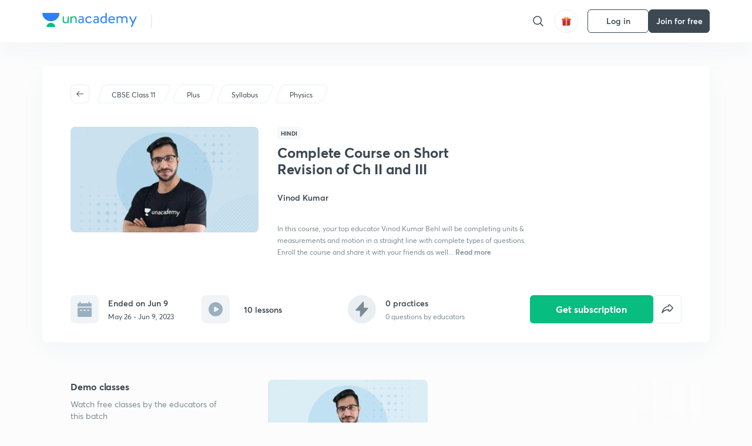

--- FILE ---
content_type: text/html; charset=utf-8
request_url: https://unacademy.com/course/complete-course-on-short-revision-of-ch-02-and-ch-03/4J51OAUA
body_size: 47229
content:
<!DOCTYPE html><html lang="en"><head><meta charSet="utf-8"/><meta name="viewport" content="width=device-width, initial-scale=1.0"/><style>:root{
      --filter: 0;
      --theme: light;
      --color-opacity: 1;

      --color-base-0: #FCFCFC;
      --color-base-1: #FFFFFF;
      --color-base-light-0: #F7F9FB;
      --color-base-light-0-secondary: #F7F9FB;
      --color-base-fill: #3C4852;

      --color-text-primary: #3C4852;
      --color-text-secondary: #7A8B94;
      --color-text-tertiary: #FFFFFF;
      --color-text-secondary-light: #A6B3BA;
      --color-text-primary-light: #7A8B94;

      --color-shadow: rgba(233, 238, 242, 0.4);
      --color-shadow2: rgba(221, 230, 237, 0.4);
      --color-overlay: rgba(0, 0, 0, 0.5);
      --color-divider: #E9EEF2;
      --color-divider-secondary: #F0F4F7;
      --color-divider-tertiary: #3C4852;

      --color-primary-focus: #1E2429;
      --color-green-focus: #00965;
      --color-red-border-focus: #FEF5F5;
      --color-red-fill-focus: #C53D3D;
      --color-background:#FFF4E5;
      --color-progress-grey: #636D75;
      --color-progress-grey-secondary: #8A9197;
      --color-progress-base: #B1B6BA;
      --color-progress-base-secondary: #D8DADC;
      --color-purple: #E5E1FF;
      --color-purple-dark: #7F6EFC;
      --color-progress-base-primary: #000000;
      --color-purple-secondary: rgba(152, 117, 255, 0.1);
      --color-grey-background: #595959;

      --color-orange-1: #FFF5E5;

      --color-brown-1: #522C2C;
      --color-brown-2: #522C2C;
      --color-brown-3:  #A46840;

      --color-violet-1: #F7F9FB;
      --color-violet-2: #6B6D9C;

      --color-yellow-1: #B2863B;

      --color-blue-1: #45889F;

      --color-educator-bg: #F4F4F4;

      --color-accent-blue: #2d81f7;

      --color-red-1:#D84141;
      
      --color-red-2:#FFD8D8;

      --color-green-2: #08BD80;

      --color-grey-1: #e6e6e6;

      --color-blue-bg:rgba(45, 129, 247, 0.1);

      --color-blue-text: #086FFF;
    
      --color-bg-yellow: #FFFBEE;

       --color-brown-title: #905318;

      --color-green-bg: rgba(8, 189, 128, 0.1);

      --color-green-focus: rgba(0, 153, 101, 1);

      ;
  --color-i-white: #FFFFFF;
  --color-i-gray-93: #ABC9C7;
  --color-i-gray-94: #B9DFDC;
  --color-i-gray-95: #CADDDC;
  --color-i-gray-96: #DCEFED;
  --color-i-gray-97: #D8E6E5;
  --color-i-gray-98: #F3F5F7;
  --color-i-gray-99: #FCFCFC;
  --color-i-white-99: #EBF6F5;
  --color-i-green-99: #8DCCC5;
  --color-i-all-black: #000000;
  --color-i-pitch-black: #000000;
  --color-i-light-gray: #FCFCFCF;
  --color-i-white-v2: #8698a6;
  --color-i-white-v3: #FEFEFE;
  --color-i-gray: #627984;
  --color-i-gray-2: #CACACA;
  --color-i-gray-v2: #F0F4F7;
  --color-i-light-green: #E6F8F2;
  --color-i-light-orange: #FFEBCE;
  --color-i-light-red: #FFDAE1;
  --color-i-light-blue: #E5EDFA;
  --color-i-transparent-blue: #EAF2FE;
  --color-i-violet: #BA61D4;
  --color-i-vanilla: #F08FB4;
  --color-i-black: #3C4852;
  --color-i-black-light-25: rgba(60, 72, 82, 0.3);
  --color-i-dark-gray: #333333;
  --color-i-golden: #FFF7E8;
  --color-i-dark-gray-blue: #364049;
  
  --color-i-green: #08bd80;
  --color-i-green-light: rgba(8, 189, 128, 0.10);
  --color-i-green-focus: #009965;
  --color-i-blue: #2d81f7;
  --color-i-red: #eb5757;
  --color-i-red-light: rgba(235, 87, 87, 0.05);
  --color-i-red-focus: #C53D3D;
  --color-i-orange: #FFAD3B;
  

  --color-i-icon-gold: #F4D978;
  --color-i-icon-timer-gold: #D2B85A;
  --color-i-icon-butter: #DABC4C;
  --color-i-icon-butter-light: #FFE1BE52;
  --color-i-icon-black: #222222;
  --color-i-icon-dark-base: #2A2B2D;
  --color-i-icon-dark-header: #0909095c;
  --color-i-icon-dark-primary: #101010;
  --color-i-icon-dark-primary-transparent: #101010F2;
  --color-i-icon-light-hover: #2e2e2e;
  --color-i-icon-shadow: #3b3838bf;
  --color-i-icon-dark: #181919;
  --color-i-icon-dark-button: #242526;
  --color-i-icon-dark-secondary: #A2A0A2;
  --color-i-icon-dark-tertiary: #121212;
  --color-i-icon-dark-supporting: #424244;
  --color-i-icon-dark-supporting-secondary: #151515;
  --color-i-icon-light-tertiary: #F4F4F3;
  --color-i-icon-tacha: #CDB660;
  --color-i-icon-loader: #9098A3BF;
  --color-i-icon-progress: #FCFCFC30;
  --color-i-icon-overlay: #080808f2;
  --color-i-icon-gradient-1: #AA823D;
  --color-i-icon-gradient-2: #EFE288;
  --color-i-icon-gradient-3: #D1B85A;
  --color-i-icons-gradient: linear-gradient(261.69deg, #AA823D -0.19%, #EFE288 59.57%, #D1B85A 85.24%);
  --color-i-icons-skeleton-gradient: linear-gradient(90deg, rgba(0, 0, 0, 0),rgba(69, 64, 64, 0.23), rgba(0, 0, 0, 0));
  --color-i-icon-divider: #2A2B2D;
  --color-i-icon-base-fill: #F8F8F8;
  --color-i-icon-light-border: #2a2b2d6b;

  --color-i-accent-green: #08bd80;

  --color-i-text-black: #808080;
  --color-i-test: #4BB0D0;
  --color-i-combat: #2D81F7;
  --color-i-lmp: #5054cf;
  --color-i-silver: #837D8A;
  --color-i-light-silver: #E9E5EE;
  --color-i-divider: #e9eef2;
  --color-i-class: rgba(80, 84, 207, 0.15);
  --color-i-notes: rgba(255, 148, 115, 0.15);
  --color-i-practice: rgba(25, 154, 162, 0.15);
  --color-i-test-pink: rgba(234, 90, 143, 0.15);
  --color-i-combat-blue: rgba(60, 127, 250, 0.15);
  --color-i-white-transparent: rgba(252, 252, 252, 0.843);
  --color-i-winter-logo-blue: #003c8f;

  --color-i-facebook: #3B5998;
  --color-i-twitter: #00ACEE;
  --color-i-linkedIn: #0072B1;

  --color-i-light-gray: #FCFCFCF;
  --color-i-white-v2: #8698a6;
  --color-i-gray: #627984;
  --color-i-gray-v2: #F0F4F7;
  --color-i-gray-1: #a0a0a0;
  --color-i-gray-2: #c4c4c4;
  --color-i-gray-3: #9AAFBF;
  --color-i-gray-4: #EAEDF4;
  --color-i-gray-5: #D4DCE2;
  --color-i-gray-6: #F3F9FE;
  --color-i-gray-7: #F7F9FA;
  --color-i-gray-8: #94a8b3;
  --color-i-gray-9: #F4F4F3;
  --color-i-gray-10: #f8fafd;
  --color-i-gray-11: #DEE6EB;
  --color-i-gray-12: #828282;
  --color-i-gray-13: #7A8B94;
  --color-i-gray-14: #dde6ed;
  --color-i-gray-15: #7893a7;
  --color-i-gray-16: #EEEEEE;
  --color-i-gray-17: #6d6c84;
  --color-i-gray-18: #636D75;
  --color-i-gray-19: #f4f4f4;
  --color-i-gray-20: #babac0;
  --color-i-gray-21: #a0a0a5;
  --color-i-gray-22: #f0f0f0;
  --color-i-gray-23: #6d6d6d;
  --color-i-gray-24: #a0a096;
  --color-i-gray-25: #bcc5c9;
  --color-i-gray-26: #e1e0e0;
  --color-i-gray-27: #ededed;
  --color-i-gray-light-25: rgba(188, 197, 201, 0.3);
  --color-i-gray-28: #f8f8f8;
  --color-i-gray-29: #eBeBe8;
  --color-i-gray-30: rgba(0, 0, 0, 0.7);
  --color-i-gray-31: #d9d9d9;
  --color-i-gray-32: rgba(134, 152, 166, 0.12);
  --color-i-gray-33: rgba(255, 173, 59, 0.12);
  --color-i-gray-34: rgba(255, 255, 255, 0.14);
  --color-i-gray-35: #ebebeb;
  --color-i-gray-36: #f5f8fc;
  --color-i-gray-37: rgba(233, 238, 242, 0);
  --color-i-gray-38: #8B8B8B;
  --color-i-gray-39: #849295;
  --color-i-gray-40: #54748C;
  --color-i-gray-41: #f5f5f5;
  --color-i-gray-42: #8FA3B2;

  --color-i-violet-1: #7b8ab5;
  --color-i-violet-2: #493aaf;
  --color-i-violet-3: #ebe8ff;
  --color-i-violet-4: #5054CF;
  --color-i-violet-5: #4939ad;
  --color-i-violet-6: #eae7fa;
  --color-i-violet-7: #7b8ab5;
  --color-i-violet-8: #162e6d;
  --color-i-violet-9: #5754DB;
  --color-i-violet-10: #7D57EB;
  --color-i-violet-11: #F4F1FF;
  --color-i-violet-12: #7260E0;
  --color-i-violet-13: #9762f6;
  --color-i-violet-14: #8873FF;
  --color-i-violet-15: #9875FF;
  --color-i-violet-16: #070D1E;
  --color-i-violet-light: #B3C6F2;
  --color-i-violet-dark: #00154a;
  --color-i-violet-dark-1: #f7f9fb;
  --color-i-violet-light-1: #1f3262;
  --color-i-violet-17: #EDDEFF;
  --color-i-violet-18: #4B138F;
  --color-i-violet-19: #5816A9;
  --color-i-violet-20: #DFDEFF;
  --color-i-violet-21: #3B077A;
  --color-i-violet-22: #071437;
  --color-i-voilet-23: #745ae3;
  --color-i-voilet-24: rgba(45, 129, 247, 0.07);
  --color-i-voilet-25: #7B2C57;


  --color-i-blue: #2d81f7;
  --color-i-blue-1: #a9d4ff;
  --color-i-blue-2: #76baff;
  --color-i-blue-3: #1087ff;
  --color-i-blue-4: #1380d0;
  --color-i-blue-5: #e8f1ff;
  --color-i-blue-6: #f7faff;
  --color-i-blue-7: #3878D4;
  --color-i-blue-8: rgba(150, 194, 255, 0.8);
  --color-i-blue-9: #81b5ff;
  --color-i-blue-10: #f1f9ff;
  --color-i-blue-11: #f2f7fa;
  --color-i-blue-12: #54A4FF;
  --color-i-blue-13: rgba(229, 244, 255, 0.44);
  --color-i-blue-14: #eaf2fe;
  --color-i-blue-15: #eef6ff;
  --color-i-blue-16: #10A5D4;
  --color-i-blue-17: #5F8CF3;
  --color-i-blue-18: #408cf7;
  --color-i-blue-19: #1c76f3;
  --color-i-blue-20: #46BBE7;
  --color-i-blue-21: #0078d7;
  --color-i-blue-22: #f2f8ff;
  --color-i-blue-23: #086FFF;
  --color-i-blue-24: #20496b;
  --color-i-blue-25: #49BBDE;
  --color-i-blue-26: #ECF4FE;
  --color-i-blue-27: rgba(45, 129, 247, 0.1);
  --color-i-blue-28 : #d2e4fe;
  --color-i-blue-29 : #116ae8;
  --color-i-blue-30 : #CEE4FF;
  --color-i-blue-31 : #073D7F;
  --color-i-blue-32: #C2D8F3;
  --color-i-blue-33: #4A74BE;
  --color-i-blue-34: #3CAAEB;
  --color-i-blue-35 : #57b4f8;
  --color-i-blue-36: #C3D5E3;
  --color-i-blue-37: #E9F2FF;
  --color-i-blue-38: #209AB5;
  --color-i-blue-39: #069AB8;
  --color-i-blue-40: #3F51b5;
  --color-i-blue-41: #f8f8ff;
  --color-i-blue-42: rgba(32, 159, 177, 0.1);
  --color-i-blue-43: #004D81;
  --color-i-blue-44: #0D1837;
  --color-i-blue-45: #0D4491;
  --color-i-blue-46: #5873FF;
  --color-i-blue-47: #2d81f71a;
  --color-i-blue-48: #E6F0FE;

  --color-i-orange-1: #FFAD3B;
  --color-i-orange-2: #F19731;
  --color-i-orange-3: #FFEBCE;
  --color-i-orange-4: #ffeed7;
  --color-i-orange-5: #ffdc96;
  --color-i-orange-6: #fff0d0;
  --color-i-orange-7: #fff6e2;
  --color-i-orange-8: #fae3bd;
  --color-i-orange-9: #ffedd3;
  --color-i-orange-10: #fffbeb;
  --color-i-orange-11: #FFB800;
  --color-i-orange-12: #FDD0A8;
  --color-i-orange-13: #FFAA00;
  --color-i-orange-14: #FFF7EC;
  --color-i-orange-15: #EBD3A7;
  --color-i-orange-16: rgba(255, 173, 59, 0.12);
  --color-i-orange-17: rgba(233, 149, 23, 0.1);
  --color-i-orange-18: #FFF9F0;
  --color-i-orange-19: #FFF0DE;
  --color-i-orange-20: #F4D199;
  --color-i-orange-21: #FFF6EA;
  --color-i-orange-22: #ff9502;
  --color-i-orange-23: #833D0F;
  --color-i-orange-24: #FDC473CC;

  
  --color-i-yellow-1: #F1C119;
  --color-i-yellow-2: #FFE294;
  --color-i-yellow-3: #fff2d7;
  --color-i-yellow-4: #FDB858;
  --color-i-yellow-5: #FF9706;
  --color-i-yellow-6: #FFF3C9;
  --color-i-yellow-7: #CBA678;
  --color-i-yellow-8: #FCF8E7;
  --color-i-yellow-9: #fffefc;
  --color-i-yellow-10: #E79422;
  --color-i-yellow-13: #FFDA7C;
  --color-i-yellow-14: #F1B334;
  

  --color-i-pink-1: #fdeeee;
  --color-i-pink-2: #FFDAE1;
  --color-i-pink-3: #ffcdcd;
  --color-i-pink-4: #fe7b7c;
  --color-i-pink-5: #FFF4F4;
  --color-i-pink-6: #FDEFEF;
  --color-i-pink-7: #ff8080;


  --color-i-red-focus: #C53D3D;
  --color-i-red: #eb5757;
  --color-i-red-1: #F67474;
  --color-i-red-2: #EA6060;
  --color-i-red-3: #EB5757;
  --color-i-red-4:  #EB57571A;

  --color-i-brown-1: #B67245;
  --color-i-brown-2: #905318;
  --color-i-brown-3: #ab8355;
  --color-i-brown-4: #6C2A18;
  --color-i-brown-5: #6C520B;
  --color-i-brown-6: rgba(255, 173, 59, 0.2);
  --color-i-brown-7: #522C2C;
  --color-i-brown-8: #5D3402;
  --color-i-brown-9: #594602;
  --color-i-brown-10: #93550A;
  --color-i-brown-11: #885626;
  --color-i-brown-12: rgba(255, 173, 59, 0.1);
  --color-i-brown-13:  #DE7800;
  --color-i-brown-14: #CD691E;


  --color-i-turquoise-1: #21C5C6;
  --color-i-turquoise-2: #17AEB5;
  --color-i-turquoise-3: #a9f4fc;
  --color-i-turquoise-4: #199AA2;
  --color-i-turquoise-5: #01BCDB;
  --color-i-turquoise-6: #1FC1C1;

  --color-i-light-green: #E6F8F2;
  --color-i-green: #08bd80;
  --color-i-green-focus: #009965;
  --color-i-accent-green: #08bd80;
  --color-i-quiz: #04AA82;
  --color-i-green-1: #eefff7;
  --color-i-green-2: #cdfbe5;
  --color-i-green-3: #93B112;
  --color-i-green-4: #079364;
  --color-i-green-5: #62DBB2;
  --color-i-green-6: #E3F5EF;
  --color-i-green-7: #01B196;
  --color-i-green-8: #199AA2;
  --color-i-green-9: #1CC18A;
  --color-i-green-10: #E7F9F3;
  --color-i-green-11: #44A182;
  --color-i-green-12: rgba(8, 189, 128, 0.1);
  --color-i-green-13: #CAFFFF;
  --color-i-green-14: #086969;
  --color-i-green-15: #D5FFEB;
  --color-i-green-16: #00312A;
  --color-i-green-17: #008E7E;
  --color-i-green-18: #0099651A;

  --color-i-pitch-black: #000000;
  --color-i-black-1: #202022;
  --color-i-black-2: #0b1a3e;
  --color-i-black-3: #1f2432;
  --color-i-black-4: #071128;
  --color-i-black-5: #2c2c2e;
  --color-i-black-6: rgba(11, 11, 11, 0.4);
  --color-i-black-7: #2C3236;
  --color-i-black-8: #404040;
  --color-i-black-9: #01100D;
  --color-i-black-10: #00000080;

  --color-i-gold-1: #FED05C;
  --color-i-gold-2: #FDF5E4;
  --color-i-gold-3: #FFE6B2;
  --color-i-gold-4: #FFF8E0;

  --color-i-silver-1: #F8FBFD;
  --color-i-silver-2: #E2EDF4;

  --color-i-highlight: #FFEEC4;
  --color-i-current-highlight: #FBD39B;
  --color-i-yellow-11: #fffaf3;
  --color-i-yellow-12: #fef4e6;
  --color-i-orange-light: #FFAD3B;
  --color-i-orange-streaks: #FFB54E;
  --color-i-orange-dark: #f99d47;
  --color-i-blue-streaks: #34A4FF;

  --color-rank-pill-1: #B2863B;
  --color-rank-pill-2: #45889F;
  --color-rank-pill-3: #A46840;
  --color-rank-pill-4: #6B6D9C;

  --color-accent-blue: #2d81f7;

  --color-red-1:#D84141;
      
  --color-red-2:#FFD8D8;

  --color-green-2: #08BD80;

  --color-grey-1: #e6e6e6;

}</style><link rel="preload" as="image" imageSrcSet="https://static.uacdn.net/production/_next/static/images/giftHomePage.svg?q=75&amp;auto=format%2Ccompress&amp;w=32 1x, https://static.uacdn.net/production/_next/static/images/giftHomePage.svg?q=75&amp;auto=format%2Ccompress&amp;w=48 2x"/><meta name="twitter:card" content="summary"/><meta name="twitter:creator" content="@unacademy"/><meta property="og:type" content="website"/><meta property="og:image:width" content="800"/><meta property="og:image:height" content="600"/><meta property="og:site_name" content="Unacademy"/><meta property="theme-color" content="FFA500"/><meta property="twitter:app:id:iphone" content="1342565069"/><meta property="twitter:app:id:ipad" content="1342565069"/><meta property="twitter:app:id:googleplay" content="4976430399163977061"/><meta property="twitter:app:url:iphone" content="medium://p/9fd506428204"/><meta property="twitter:app:name:iphone" content="Unacademy IOS"/><meta property="al:ios:app_name" content="Unacademy IOS"/><meta property="al:ios:app_store_id" content="1342565069"/><meta property="al:ios:url" content="medium://p/9fd506428204"/><meta property="al:android:package" content="com.unacademyapp"/><meta property="al:android:url" content="unacademy://goal/ssc-exams/VLEMN/free"/><meta property="al:android:app_name" content="Unacademy Android"/><meta name="robots" content="index,follow"/><meta name="googlebot" content="index,follow"/><meta property="og:url" content="https://unacademy.com/course/complete-course-on-short-revision-of-ch-02-and-ch-03/4J51OAUA"/><meta property="og:image" content="https://static.uacdn.net/thumbnail/course/v2/C42207BC-CF62-4246-B6F6-21A4BD200B2B_plus.png?q=100&amp;w=512"/><title>CBSE Class 11 - Complete Course on Short Revision of Ch II and III by Unacademy</title><meta property="og:title" content="CBSE Class 11 - Complete Course on Short Revision of Ch II and III by Unacademy"/><meta name="description" content="Enrol for CBSE Class 11 Complete Course on Short Revision of Ch II and III conducted by Vinod Kumar on Unacademy. The course is taught in Hindi."/><meta property="og:description" content="Enrol for CBSE Class 11 Complete Course on Short Revision of Ch II and III conducted by Vinod Kumar on Unacademy. The course is taught in Hindi."/><link rel="canonical" href="https://unacademy.com/course/complete-course-on-short-revision-of-ch-02-and-ch-03/4J51OAUA"/><script type="application/ld+json">{"@context":"https:\/\/schema.org\/","@graph":[{"@context":"https:\/\/schema.org\/","@type":"Course","image":"https:\/\/static.uacdn.net\/thumbnail\/course\/v2\/C42207BC-CF62-4246-B6F6-21A4BD200B2B_plus.png?q=100&w=512","courseCode":"4J51OAUA","accessMode":["auditory","visual"],"url":"https:\/\/unacademy.com\/course\/complete-course-on-short-revision-of-ch-ii-and-iii\/4J51OAUA","thumbnailUrl":"https:\/\/static.uacdn.net\/thumbnail\/course\/v2\/C42207BC-CF62-4246-B6F6-21A4BD200B2B_plus.png?q=100&w=512","provider":{"@type":"Organization","name":"Vinod Kumar","sameAs":"https:\/\/unacademy.com\/@vinodkumar432"},"about":{"name":"Physics"},"audience":{"audienceType":["Anyone Prepearing for CBSE Class 11"],"@type":"Audience"},"name":"Complete Course on Short Revision of Ch II and III","inLanguage":"Hindi","publisher":{"@type":"Organization","name":"Unacademy","sameAs":"https:\/\/unacademy.com\/"},"description":"In this course, your top educator Vinod Kumar Behl will be completing units & measurements and motion in a straight line with complete types of questions. Enroll the course and share it with your friends as well. The course will have 10 sessions of 60 minutes each over 15 days. The course will be covered in Hindi and the notes will be provided in Hindi and English. ","@id":"https:\/\/unacademy.com\/course\/complete-course-on-short-revision-of-ch-ii-and-iii\/4J51OAUA","creator":[{"@type":"Person","name":"Vinod Kumar"}],"isAccessibleForFree":"http:\/\/schema.org\/False","hasCourseInstance":[{"@type":"CourseInstance","courseMode":["Online","Distance Learning"],"startDate":"2023-05-26"}]},{"@context":"https:\/\/schema.org\/","@type":"BreadcrumbList","itemListElement":[{"@type":"ListItem","position":1,"name":"Explore","item":"https:\/\/unacademy.com\/explore"},{"@type":"ListItem","position":2,"name":"CBSE Class 11","item":"https:\/\/unacademy.com\/goal\/cbse-class-11\/GWDPZ"},{"@type":"ListItem","position":3,"name":"Complete Course on Short Revision of Ch II and III","item":"https:\/\/unacademy.com\/course\/complete-course-on-short-revision-of-ch-ii-and-iii\/4J51OAUA"}]}]}</script><link rel="preload" as="image" imageSrcSet="https://static.uacdn.net/thumbnail/course/v2/C42207BC-CF62-4246-B6F6-21A4BD200B2B_plus.png?q=75&amp;w=384&amp;auto=format%2Ccompress 1x, https://static.uacdn.net/thumbnail/course/v2/C42207BC-CF62-4246-B6F6-21A4BD200B2B_plus.png?q=75&amp;w=640&amp;auto=format%2Ccompress 2x"/><link rel="preload" as="image" imageSrcSet="https://static.uacdn.net/production/_next/static/images/logo.svg?q=75&amp;auto=format%2Ccompress&amp;w=256 1x, https://static.uacdn.net/production/_next/static/images/logo.svg?q=75&amp;auto=format%2Ccompress&amp;w=384 2x"/><meta name="next-head-count" content="34"/><link rel="shortcut icon" href="https://static.uacdn.net/production/_next/static/favicon.ico"/><meta name="theme-color" content="#3C4852"/><link rel="manifest" href="/static/manifest.json" crossorigin="use-credentials"/><meta name="mobile-web-app-capable" content="yes"/><meta name="apple-mobile-web-app-capable" content="yes"/><meta name="application-name" content="Unacademy"/><meta name="apple-mobile-web-app-title" content="Unacademy"/><meta property="og:logo" content="https://static.uacdn.net/production/_next/static/icons/icon-72x72.png"/><meta property="og:logo" content="https://static.uacdn.net/production/_next/static/icons/icon-96x96.png"/><meta property="og:logo" content="https://static.uacdn.net/production/_next/static/icons/icon-128x128.png"/><meta property="og:logo" content="https://static.uacdn.net/production/_next/static/icons/icon-144x144.png"/><meta property="og:logo" content="https://static.uacdn.net/production/_next/static/icons/icon-152x152.png"/><meta property="og:logo" content="https://static.uacdn.net/production/_next/static/icons/icon-192x192.png"/><meta property="og:logo" content="https://static.uacdn.net/production/_next/static/icons/icon-384x384.png"/><meta property="og:logo" content="https://static.uacdn.net/production/_next/static/icons/icon-512x512.png"/><link rel="apple-touch-icon" href="https://static.uacdn.net/production/_next/static/icons/icon-192x192.png"/><meta name="msapplication-starturl" content="/"/><link rel="preconnect" href="https://static.uacdn.net" crossorigin="true"/><link rel="preconnect" href="https://errors3.unacademy.com/" crossorigin="true"/><link rel="dns-prefetch" href="https://www.google-analytics.com" crossorigin="true"/><script async="" src="https://www.googletagmanager.com/gtag/js?id=GTM-5F85XTW"></script><script>
            window.dataLayer = window.dataLayer || [];
            function gtag(){dataLayer.push(arguments);}
            gtag('js', new Date());
            gtag('config', 'GTM-5F85XTW', {
              page_path: window.location.pathname,
            });
          </script><noscript data-n-css=""></noscript><script defer="" nomodule="" src="https://static.uacdn.net/production/_next/static/chunks/polyfills-c67a75d1b6f99dc8.js"></script><script data-partytown-config="">
            partytown = {
              lib: "https://static.uacdn.net/production/_next/static/~partytown/"
            };
          </script><script data-partytown="">!(function(w,p,f,c){c=w[p]=w[p]||{};c[f]=(c[f]||[])})(window,'partytown','forward');/* Partytown 0.7.5 - MIT builder.io */
!function(t,e,n,i,r,o,a,d,s,c,p,l){function u(){l||(l=1,"/"==(a=(o.lib||"/~partytown/")+(o.debug?"debug/":""))[0]&&(s=e.querySelectorAll('script[type="text/partytown"]'),i!=t?i.dispatchEvent(new CustomEvent("pt1",{detail:t})):(d=setTimeout(f,1e4),e.addEventListener("pt0",w),r?h(1):n.serviceWorker?n.serviceWorker.register(a+(o.swPath||"partytown-sw.js"),{scope:a}).then((function(t){t.active?h():t.installing&&t.installing.addEventListener("statechange",(function(t){"activated"==t.target.state&&h()}))}),console.error):f())))}function h(t){c=e.createElement(t?"script":"iframe"),t||(c.setAttribute("style","display:block;width:0;height:0;border:0;visibility:hidden"),c.setAttribute("aria-hidden",!0)),c.src=a+"partytown-"+(t?"atomics.js?v=0.7.5":"sandbox-sw.html?"+Date.now()),e.body.appendChild(c)}function f(n,r){for(w(),i==t&&(o.forward||[]).map((function(e){delete t[e.split(".")[0]]})),n=0;n<s.length;n++)(r=e.createElement("script")).innerHTML=s[n].innerHTML,e.head.appendChild(r);c&&c.parentNode.removeChild(c)}function w(){clearTimeout(d)}o=t.partytown||{},i==t&&(o.forward||[]).map((function(e){p=t,e.split(".").map((function(e,n,i){p=p[i[n]]=n+1<i.length?"push"==i[n+1]?[]:p[i[n]]||{}:function(){(t._ptf=t._ptf||[]).push(i,arguments)}}))})),"complete"==e.readyState?u():(t.addEventListener("DOMContentLoaded",u),t.addEventListener("load",u))}(window,document,navigator,top,window.crossOriginIsolated);</script><script id="gtm-script" type="text/partytown" data-nscript="worker">
            (function(w,d,s,l,i){w[l]=w[l]||[];w[l].push({'gtm.start':
            new Date().getTime(),event:'gtm.js'});var f=d.getElementsByTagName(s)[0],
            j=d.createElement(s),dl=l!='dataLayer'?'&l='+l:'';j.async=true;j.src=
            'https://www.googletagmanager.com/gtm.js?id='+i+dl;f.parentNode.insertBefore(j,f);
            })(window,document,'script','dataLayer', 'GTM-5F85XTW');
          </script><script id="appsflyer-onelink" src="https://static.uacdn.net/production/_next/static/onelink-smart-script-V2.js" type="text/javascript" defer="" data-nscript="beforeInteractive"></script><script src="https://static.uacdn.net/production/_next/static/chunks/webpack-65eb95c6faeef980.js" defer=""></script><script src="https://static.uacdn.net/production/_next/static/chunks/framework-a276e7e779152ce1.js" defer=""></script><script src="https://static.uacdn.net/production/_next/static/chunks/main-dcb22855a541aa7b.js" defer=""></script><script src="https://static.uacdn.net/production/_next/static/chunks/pages/_app-101e7e021ec0aebc.js" defer=""></script><script src="https://static.uacdn.net/production/_next/static/chunks/29107295-e58449d2aa441628.js" defer=""></script><script src="https://static.uacdn.net/production/_next/static/chunks/35303-0dc2cd0f75d6182a.js" defer=""></script><script src="https://static.uacdn.net/production/_next/static/chunks/5566-7c63988a5b741702.js" defer=""></script><script src="https://static.uacdn.net/production/_next/static/chunks/82492-c3b8df39b65cc4fc.js" defer=""></script><script src="https://static.uacdn.net/production/_next/static/chunks/2185-515a773abe8a6bea.js" defer=""></script><script src="https://static.uacdn.net/production/_next/static/chunks/36688-955528e047729d4e.js" defer=""></script><script src="https://static.uacdn.net/production/_next/static/chunks/89755-1a9999752ce09eac.js" defer=""></script><script src="https://static.uacdn.net/production/_next/static/chunks/50361-2e4664fde80d339a.js" defer=""></script><script src="https://static.uacdn.net/production/_next/static/chunks/13025-322410a968151173.js" defer=""></script><script src="https://static.uacdn.net/production/_next/static/chunks/35002-3cf387de2026a8da.js" defer=""></script><script src="https://static.uacdn.net/production/_next/static/chunks/65127-69f753063dff5e09.js" defer=""></script><script src="https://static.uacdn.net/production/_next/static/chunks/19802-f805ed6562385c99.js" defer=""></script><script src="https://static.uacdn.net/production/_next/static/chunks/17321-af3b2419f8e1be95.js" defer=""></script><script src="https://static.uacdn.net/production/_next/static/chunks/868-f2054ee19048d5cd.js" defer=""></script><script src="https://static.uacdn.net/production/_next/static/chunks/21322-eca98eb8746461ff.js" defer=""></script><script src="https://static.uacdn.net/production/_next/static/chunks/74061-f204c619912d6ea7.js" defer=""></script><script src="https://static.uacdn.net/production/_next/static/chunks/79253-00dbf202a253334e.js" defer=""></script><script src="https://static.uacdn.net/production/_next/static/chunks/16766-e5543847612c149a.js" defer=""></script><script src="https://static.uacdn.net/production/_next/static/chunks/42298-4bfb405466abc490.js" defer=""></script><script src="https://static.uacdn.net/production/_next/static/chunks/43433-13730999ec18db9e.js" defer=""></script><script src="https://static.uacdn.net/production/_next/static/chunks/80555-7311568fd513fd02.js" defer=""></script><script src="https://static.uacdn.net/production/_next/static/chunks/43496-c03af9aefb777797.js" defer=""></script><script src="https://static.uacdn.net/production/_next/static/chunks/22858-4adfe309e11deb86.js" defer=""></script><script src="https://static.uacdn.net/production/_next/static/chunks/38185-78c278e7972877b3.js" defer=""></script><script src="https://static.uacdn.net/production/_next/static/chunks/23566-34f10111a4ce8cda.js" defer=""></script><script src="https://static.uacdn.net/production/_next/static/chunks/26013-0084bda2a6ff4ebd.js" defer=""></script><script src="https://static.uacdn.net/production/_next/static/chunks/57131-26b333bdb760cd2b.js" defer=""></script><script src="https://static.uacdn.net/production/_next/static/chunks/50618-ea95c7a2071db5a8.js" defer=""></script><script src="https://static.uacdn.net/production/_next/static/chunks/75948-faddf5ac85331de4.js" defer=""></script><script src="https://static.uacdn.net/production/_next/static/chunks/31274-bec28b78f53b3804.js" defer=""></script><script src="https://static.uacdn.net/production/_next/static/chunks/35535-62bd417c97a180cd.js" defer=""></script><script src="https://static.uacdn.net/production/_next/static/chunks/24194-3a8441767ea0a941.js" defer=""></script><script src="https://static.uacdn.net/production/_next/static/chunks/68794-bcabfab7673bb8f0.js" defer=""></script><script src="https://static.uacdn.net/production/_next/static/chunks/67396-69feacaeb65c3a9c.js" defer=""></script><script src="https://static.uacdn.net/production/_next/static/chunks/22234-8d312837670e815f.js" defer=""></script><script src="https://static.uacdn.net/production/_next/static/chunks/48958-a0773bdfed1f6d35.js" defer=""></script><script src="https://static.uacdn.net/production/_next/static/chunks/pages/course/%5Bslug%5D/%5BcourseUID%5D-89ad6c3c4d5dad7f.js" defer=""></script><script src="https://static.uacdn.net/production/_next/static/puUBC5nO5NFbxYYIQU0Sw/_buildManifest.js" defer=""></script><script src="https://static.uacdn.net/production/_next/static/puUBC5nO5NFbxYYIQU0Sw/_ssgManifest.js" defer=""></script><style id="jss-server-side">.MuiButtonBase-root {
  color: inherit;
  border: 0;
  cursor: pointer;
  margin: 0;
  display: inline-flex;
  outline: 0;
  padding: 0;
  position: relative;
  align-items: center;
  user-select: none;
  border-radius: 0;
  vertical-align: middle;
  -moz-appearance: none;
  justify-content: center;
  text-decoration: none;
  background-color: transparent;
  -webkit-appearance: none;
  -webkit-tap-highlight-color: transparent;
}
.MuiButtonBase-root::-moz-focus-inner {
  border-style: none;
}
.MuiButtonBase-root.Mui-disabled {
  cursor: default;
  pointer-events: none;
}
@media print {
  .MuiButtonBase-root {
    color-adjust: exact;
  }
}
  .MuiIconButton-root {
    flex: 0 0 auto;
    color: rgba(0, 0, 0, 0.54);
    padding: 12px;
    overflow: visible;
    font-size: 1.5rem;
    text-align: center;
    transition: background-color 150ms cubic-bezier(0.4, 0, 0.2, 1) 0ms;
    border-radius: 50%;
  }
  .MuiIconButton-root:hover {
    background-color: rgba(0, 0, 0, 0.04);
  }
  .MuiIconButton-root.Mui-disabled {
    color: rgba(0, 0, 0, 0.26);
    background-color: transparent;
  }
@media (hover: none) {
  .MuiIconButton-root:hover {
    background-color: transparent;
  }
}
  .MuiIconButton-edgeStart {
    margin-left: -12px;
  }
  .MuiIconButton-sizeSmall.MuiIconButton-edgeStart {
    margin-left: -3px;
  }
  .MuiIconButton-edgeEnd {
    margin-right: -12px;
  }
  .MuiIconButton-sizeSmall.MuiIconButton-edgeEnd {
    margin-right: -3px;
  }
  .MuiIconButton-colorInherit {
    color: inherit;
  }
  .MuiIconButton-colorPrimary {
    color: #3f51b5;
  }
  .MuiIconButton-colorPrimary:hover {
    background-color: rgba(63, 81, 181, 0.04);
  }
@media (hover: none) {
  .MuiIconButton-colorPrimary:hover {
    background-color: transparent;
  }
}
  .MuiIconButton-colorSecondary {
    color: #f50057;
  }
  .MuiIconButton-colorSecondary:hover {
    background-color: rgba(245, 0, 87, 0.04);
  }
@media (hover: none) {
  .MuiIconButton-colorSecondary:hover {
    background-color: transparent;
  }
}
  .MuiIconButton-sizeSmall {
    padding: 3px;
    font-size: 1.125rem;
  }
  .MuiIconButton-label {
    width: 100%;
    display: flex;
    align-items: inherit;
    justify-content: inherit;
  }
  .MuiButton-root {
    color: rgba(0, 0, 0, 0.87);
    padding: 6px 16px;
    font-size: 0.875rem;
    min-width: 64px;
    box-sizing: border-box;
    transition: background-color 250ms cubic-bezier(0.4, 0, 0.2, 1) 0ms,box-shadow 250ms cubic-bezier(0.4, 0, 0.2, 1) 0ms,border 250ms cubic-bezier(0.4, 0, 0.2, 1) 0ms;
    font-family: "Roboto", "Helvetica", "Arial", sans-serif;
    font-weight: 500;
    line-height: 1.75;
    border-radius: 4px;
    letter-spacing: 0.02857em;
    text-transform: uppercase;
  }
  .MuiButton-root:hover {
    text-decoration: none;
    background-color: rgba(0, 0, 0, 0.04);
  }
  .MuiButton-root.Mui-disabled {
    color: rgba(0, 0, 0, 0.26);
  }
@media (hover: none) {
  .MuiButton-root:hover {
    background-color: transparent;
  }
}
  .MuiButton-root:hover.Mui-disabled {
    background-color: transparent;
  }
  .MuiButton-label {
    width: 100%;
    display: inherit;
    align-items: inherit;
    justify-content: inherit;
  }
  .MuiButton-text {
    padding: 6px 8px;
  }
  .MuiButton-textPrimary {
    color: #3f51b5;
  }
  .MuiButton-textPrimary:hover {
    background-color: rgba(63, 81, 181, 0.04);
  }
@media (hover: none) {
  .MuiButton-textPrimary:hover {
    background-color: transparent;
  }
}
  .MuiButton-textSecondary {
    color: #f50057;
  }
  .MuiButton-textSecondary:hover {
    background-color: rgba(245, 0, 87, 0.04);
  }
@media (hover: none) {
  .MuiButton-textSecondary:hover {
    background-color: transparent;
  }
}
  .MuiButton-outlined {
    border: 1px solid rgba(0, 0, 0, 0.23);
    padding: 5px 15px;
  }
  .MuiButton-outlined.Mui-disabled {
    border: 1px solid rgba(0, 0, 0, 0.12);
  }
  .MuiButton-outlinedPrimary {
    color: #3f51b5;
    border: 1px solid rgba(63, 81, 181, 0.5);
  }
  .MuiButton-outlinedPrimary:hover {
    border: 1px solid #3f51b5;
    background-color: rgba(63, 81, 181, 0.04);
  }
@media (hover: none) {
  .MuiButton-outlinedPrimary:hover {
    background-color: transparent;
  }
}
  .MuiButton-outlinedSecondary {
    color: #f50057;
    border: 1px solid rgba(245, 0, 87, 0.5);
  }
  .MuiButton-outlinedSecondary:hover {
    border: 1px solid #f50057;
    background-color: rgba(245, 0, 87, 0.04);
  }
  .MuiButton-outlinedSecondary.Mui-disabled {
    border: 1px solid rgba(0, 0, 0, 0.26);
  }
@media (hover: none) {
  .MuiButton-outlinedSecondary:hover {
    background-color: transparent;
  }
}
  .MuiButton-contained {
    color: rgba(0, 0, 0, 0.87);
    box-shadow: 0px 3px 1px -2px rgba(0,0,0,0.2),0px 2px 2px 0px rgba(0,0,0,0.14),0px 1px 5px 0px rgba(0,0,0,0.12);
    background-color: #e0e0e0;
  }
  .MuiButton-contained:hover {
    box-shadow: 0px 2px 4px -1px rgba(0,0,0,0.2),0px 4px 5px 0px rgba(0,0,0,0.14),0px 1px 10px 0px rgba(0,0,0,0.12);
    background-color: #d5d5d5;
  }
  .MuiButton-contained.Mui-focusVisible {
    box-shadow: 0px 3px 5px -1px rgba(0,0,0,0.2),0px 6px 10px 0px rgba(0,0,0,0.14),0px 1px 18px 0px rgba(0,0,0,0.12);
  }
  .MuiButton-contained:active {
    box-shadow: 0px 5px 5px -3px rgba(0,0,0,0.2),0px 8px 10px 1px rgba(0,0,0,0.14),0px 3px 14px 2px rgba(0,0,0,0.12);
  }
  .MuiButton-contained.Mui-disabled {
    color: rgba(0, 0, 0, 0.26);
    box-shadow: none;
    background-color: rgba(0, 0, 0, 0.12);
  }
@media (hover: none) {
  .MuiButton-contained:hover {
    box-shadow: 0px 3px 1px -2px rgba(0,0,0,0.2),0px 2px 2px 0px rgba(0,0,0,0.14),0px 1px 5px 0px rgba(0,0,0,0.12);
    background-color: #e0e0e0;
  }
}
  .MuiButton-contained:hover.Mui-disabled {
    background-color: rgba(0, 0, 0, 0.12);
  }
  .MuiButton-containedPrimary {
    color: #fff;
    background-color: #3f51b5;
  }
  .MuiButton-containedPrimary:hover {
    background-color: #303f9f;
  }
@media (hover: none) {
  .MuiButton-containedPrimary:hover {
    background-color: #3f51b5;
  }
}
  .MuiButton-containedSecondary {
    color: #fff;
    background-color: #f50057;
  }
  .MuiButton-containedSecondary:hover {
    background-color: #c51162;
  }
@media (hover: none) {
  .MuiButton-containedSecondary:hover {
    background-color: #f50057;
  }
}
  .MuiButton-disableElevation {
    box-shadow: none;
  }
  .MuiButton-disableElevation:hover {
    box-shadow: none;
  }
  .MuiButton-disableElevation.Mui-focusVisible {
    box-shadow: none;
  }
  .MuiButton-disableElevation:active {
    box-shadow: none;
  }
  .MuiButton-disableElevation.Mui-disabled {
    box-shadow: none;
  }
  .MuiButton-colorInherit {
    color: inherit;
    border-color: currentColor;
  }
  .MuiButton-textSizeSmall {
    padding: 4px 5px;
    font-size: 0.8125rem;
  }
  .MuiButton-textSizeLarge {
    padding: 8px 11px;
    font-size: 0.9375rem;
  }
  .MuiButton-outlinedSizeSmall {
    padding: 3px 9px;
    font-size: 0.8125rem;
  }
  .MuiButton-outlinedSizeLarge {
    padding: 7px 21px;
    font-size: 0.9375rem;
  }
  .MuiButton-containedSizeSmall {
    padding: 4px 10px;
    font-size: 0.8125rem;
  }
  .MuiButton-containedSizeLarge {
    padding: 8px 22px;
    font-size: 0.9375rem;
  }
  .MuiButton-fullWidth {
    width: 100%;
  }
  .MuiButton-startIcon {
    display: inherit;
    margin-left: -4px;
    margin-right: 8px;
  }
  .MuiButton-startIcon.MuiButton-iconSizeSmall {
    margin-left: -2px;
  }
  .MuiButton-endIcon {
    display: inherit;
    margin-left: 8px;
    margin-right: -4px;
  }
  .MuiButton-endIcon.MuiButton-iconSizeSmall {
    margin-right: -2px;
  }
  .MuiButton-iconSizeSmall > *:first-child {
    font-size: 18px;
  }
  .MuiButton-iconSizeMedium > *:first-child {
    font-size: 20px;
  }
  .MuiButton-iconSizeLarge > *:first-child {
    font-size: 22px;
  }
@media print {
  .MuiDialog-root {
    position: absolute !important;
  }
}
  .MuiDialog-scrollPaper {
    display: flex;
    align-items: center;
    justify-content: center;
  }
  .MuiDialog-scrollBody {
    overflow-x: hidden;
    overflow-y: auto;
    text-align: center;
  }
  .MuiDialog-scrollBody:after {
    width: 0;
    height: 100%;
    content: "";
    display: inline-block;
    vertical-align: middle;
  }
  .MuiDialog-container {
    height: 100%;
    outline: 0;
  }
@media print {
  .MuiDialog-container {
    height: auto;
  }
}
  .MuiDialog-paper {
    margin: 32px;
    position: relative;
    overflow-y: auto;
  }
@media print {
  .MuiDialog-paper {
    box-shadow: none;
    overflow-y: visible;
  }
}
  .MuiDialog-paperScrollPaper {
    display: flex;
    max-height: calc(100% - 64px);
    flex-direction: column;
  }
  .MuiDialog-paperScrollBody {
    display: inline-block;
    text-align: left;
    vertical-align: middle;
  }
  .MuiDialog-paperWidthFalse {
    max-width: calc(100% - 64px);
  }
  .MuiDialog-paperWidthXs {
    max-width: 444px;
  }
@media (max-width:507.95px) {
  .MuiDialog-paperWidthXs.MuiDialog-paperScrollBody {
    max-width: calc(100% - 64px);
  }
}
  .MuiDialog-paperWidthSm {
    max-width: 600px;
  }
@media (max-width:663.95px) {
  .MuiDialog-paperWidthSm.MuiDialog-paperScrollBody {
    max-width: calc(100% - 64px);
  }
}
  .MuiDialog-paperWidthMd {
    max-width: 960px;
  }
@media (max-width:1023.95px) {
  .MuiDialog-paperWidthMd.MuiDialog-paperScrollBody {
    max-width: calc(100% - 64px);
  }
}
  .MuiDialog-paperWidthLg {
    max-width: 1280px;
  }
@media (max-width:1343.95px) {
  .MuiDialog-paperWidthLg.MuiDialog-paperScrollBody {
    max-width: calc(100% - 64px);
  }
}
  .MuiDialog-paperWidthXl {
    max-width: 1920px;
  }
@media (max-width:1983.95px) {
  .MuiDialog-paperWidthXl.MuiDialog-paperScrollBody {
    max-width: calc(100% - 64px);
  }
}
  .MuiDialog-paperFullWidth {
    width: calc(100% - 64px);
  }
  .MuiDialog-paperFullScreen {
    width: 100%;
    height: 100%;
    margin: 0;
    max-width: 100%;
    max-height: none;
    border-radius: 0;
  }
  .MuiDialog-paperFullScreen.MuiDialog-paperScrollBody {
    margin: 0;
    max-width: 100%;
  }
  .MuiDivider-root {
    border: none;
    height: 1px;
    margin: 0;
    flex-shrink: 0;
    background-color: rgba(0, 0, 0, 0.12);
  }
  .MuiDivider-absolute {
    left: 0;
    width: 100%;
    bottom: 0;
    position: absolute;
  }
  .MuiDivider-inset {
    margin-left: 72px;
  }
  .MuiDivider-light {
    background-color: rgba(0, 0, 0, 0.08);
  }
  .MuiDivider-middle {
    margin-left: 16px;
    margin-right: 16px;
  }
  .MuiDivider-vertical {
    width: 1px;
    height: 100%;
  }
  .MuiDivider-flexItem {
    height: auto;
    align-self: stretch;
  }
  .MuiDrawer-docked {
    flex: 0 0 auto;
  }
  .MuiDrawer-paper {
    top: 0;
    flex: 1 0 auto;
    height: 100%;
    display: flex;
    outline: 0;
    z-index: 1200;
    position: fixed;
    overflow-y: auto;
    flex-direction: column;
    -webkit-overflow-scrolling: touch;
  }
  .MuiDrawer-paperAnchorLeft {
    left: 0;
    right: auto;
  }
  .MuiDrawer-paperAnchorRight {
    left: auto;
    right: 0;
  }
  .MuiDrawer-paperAnchorTop {
    top: 0;
    left: 0;
    right: 0;
    bottom: auto;
    height: auto;
    max-height: 100%;
  }
  .MuiDrawer-paperAnchorBottom {
    top: auto;
    left: 0;
    right: 0;
    bottom: 0;
    height: auto;
    max-height: 100%;
  }
  .MuiDrawer-paperAnchorDockedLeft {
    border-right: 1px solid rgba(0, 0, 0, 0.12);
  }
  .MuiDrawer-paperAnchorDockedTop {
    border-bottom: 1px solid rgba(0, 0, 0, 0.12);
  }
  .MuiDrawer-paperAnchorDockedRight {
    border-left: 1px solid rgba(0, 0, 0, 0.12);
  }
  .MuiDrawer-paperAnchorDockedBottom {
    border-top: 1px solid rgba(0, 0, 0, 0.12);
  }
  .MuiPopover-paper {
    outline: 0;
    position: absolute;
    max-width: calc(100% - 32px);
    min-width: 16px;
    max-height: calc(100% - 32px);
    min-height: 16px;
    overflow-x: hidden;
    overflow-y: auto;
  }
  .MuiMenu-paper {
    max-height: calc(100% - 96px);
    -webkit-overflow-scrolling: touch;
  }
  .MuiMenu-list {
    outline: 0;
  }
  .MuiTooltip-popper {
    z-index: 1500;
    pointer-events: none;
  }
  .MuiTooltip-popperInteractive {
    pointer-events: auto;
  }
  .MuiTooltip-popperArrow[x-placement*="bottom"] .MuiTooltip-arrow {
    top: 0;
    left: 0;
    margin-top: -0.71em;
    margin-left: 4px;
    margin-right: 4px;
  }
  .MuiTooltip-popperArrow[x-placement*="top"] .MuiTooltip-arrow {
    left: 0;
    bottom: 0;
    margin-left: 4px;
    margin-right: 4px;
    margin-bottom: -0.71em;
  }
  .MuiTooltip-popperArrow[x-placement*="right"] .MuiTooltip-arrow {
    left: 0;
    width: 0.71em;
    height: 1em;
    margin-top: 4px;
    margin-left: -0.71em;
    margin-bottom: 4px;
  }
  .MuiTooltip-popperArrow[x-placement*="left"] .MuiTooltip-arrow {
    right: 0;
    width: 0.71em;
    height: 1em;
    margin-top: 4px;
    margin-right: -0.71em;
    margin-bottom: 4px;
  }
  .MuiTooltip-popperArrow[x-placement*="left"] .MuiTooltip-arrow::before {
    transform-origin: 0 0;
  }
  .MuiTooltip-popperArrow[x-placement*="right"] .MuiTooltip-arrow::before {
    transform-origin: 100% 100%;
  }
  .MuiTooltip-popperArrow[x-placement*="top"] .MuiTooltip-arrow::before {
    transform-origin: 100% 0;
  }
  .MuiTooltip-popperArrow[x-placement*="bottom"] .MuiTooltip-arrow::before {
    transform-origin: 0 100%;
  }
  .MuiTooltip-tooltip {
    color: #fff;
    padding: 4px 8px;
    font-size: 0.625rem;
    max-width: 300px;
    word-wrap: break-word;
    font-family: "Roboto", "Helvetica", "Arial", sans-serif;
    font-weight: 500;
    line-height: 1.4em;
    border-radius: 4px;
    background-color: rgba(97, 97, 97, 0.9);
  }
  .MuiTooltip-tooltipArrow {
    margin: 0;
    position: relative;
  }
  .MuiTooltip-arrow {
    color: rgba(97, 97, 97, 0.9);
    width: 1em;
    height: 0.71em;
    overflow: hidden;
    position: absolute;
    box-sizing: border-box;
  }
  .MuiTooltip-arrow::before {
    width: 100%;
    height: 100%;
    margin: auto;
    content: "";
    display: block;
    transform: rotate(45deg);
    background-color: currentColor;
  }
  .MuiTooltip-touch {
    padding: 8px 16px;
    font-size: 0.875rem;
    font-weight: 400;
    line-height: 1.14286em;
  }
  .MuiTooltip-tooltipPlacementLeft {
    margin: 0 24px ;
    transform-origin: right center;
  }
@media (min-width:600px) {
  .MuiTooltip-tooltipPlacementLeft {
    margin: 0 14px;
  }
}
  .MuiTooltip-tooltipPlacementRight {
    margin: 0 24px;
    transform-origin: left center;
  }
@media (min-width:600px) {
  .MuiTooltip-tooltipPlacementRight {
    margin: 0 14px;
  }
}
  .MuiTooltip-tooltipPlacementTop {
    margin: 24px 0;
    transform-origin: center bottom;
  }
@media (min-width:600px) {
  .MuiTooltip-tooltipPlacementTop {
    margin: 14px 0;
  }
}
  .MuiTooltip-tooltipPlacementBottom {
    margin: 24px 0;
    transform-origin: center top;
  }
@media (min-width:600px) {
  .MuiTooltip-tooltipPlacementBottom {
    margin: 14px 0;
  }
}</style><style id="material-ui-styles-begin"></style><style id="material-ui-styles-end"></style></head><script type="application/ld+json">{"@context":"https://schema.org","@type":"WebSite","name":"Unacademy","alternateName":"Unacademy","url":"https://unacademy.com/","potentialAction":{"@type":"SearchAction","target":"https://unacademy.com/search/{search_term_string}","query-input":"required name=search_term_string"}}</script><link type="application/opensearchdescription+xml" rel="search" href="/opensearch.xml"/><body><noscript><iframe title="gtm" src="https://www.googletagmanager.com/ns.html?id=GTM-5F85XTW" height="0" width="0" style="display:none;visibility:hidden"></iframe></noscript><div id="__next"><style data-emotion="css-global 191jpgc">.h1_variant{font-size:48px;font-weight:700;line-height:56px;letter-spacing:-0.01em;}@media screen and (max-width: 47.95em){.h1_variant{font-size:32px;line-height:40px;}}.h2_variant{font-size:32px;font-weight:700;line-height:40px;letter-spacing:-0.01em;}@media screen and (max-width: 47.95em){.h2_variant{font-size:24px;line-height:32px;letter-spacing:-0.005em;}}.h3_variant{font-size:24px;font-weight:700;line-height:32px;letter-spacing:-0.005em;}@media screen and (max-width: 47.95em){.h3_variant{font-size:20px;line-height:26px;}}.h4_variant{font-size:20px;font-weight:700;line-height:26px;letter-spacing:-0.005em;}.h5_variant{font-size:16px;font-weight:600;line-height:24px;letter-spacing:-0.005em;}.h6_variant{font-size:14px;font-weight:600;line-height:20px;letter-spacing:0em;}.p1_variant{font-size:16px;font-weight:400;line-height:24px;letter-spacing:0em;}.p2_variant{font-size:14px;font-weight:400;line-height:20px;letter-spacing:0em;}.p3_variant{font-size:12px;font-weight:400;line-height:16px;letter-spacing:0em;}</style><!--$!--><template data-dgst="DYNAMIC_SERVER_USAGE"></template><!--/$--><style data-emotion="css-global ta60ka">html{line-height:1.15;-webkit-text-size-adjust:100%;}body{margin:0;}main{display:block;}h1{font-size:2em;margin:0.67em 0;}hr{box-sizing:content-box;height:0;overflow:visible;}pre{font-family:monospace,monospace;font-size:1em;}a{background-color:transparent;}abbr[title]{border-bottom:none;-webkit-text-decoration:underline;text-decoration:underline;-webkit-text-decoration:underline dotted;text-decoration:underline dotted;}b,strong{font-weight:bolder;}code,kbd,samp{font-family:monospace,monospace;font-size:1em;}small{font-size:80%;}sub,sup{font-size:75%;line-height:0;position:relative;vertical-align:baseline;}sub{bottom:-0.25em;}sup{top:-0.5em;}img{border-style:none;}button,input,optgroup,select,textarea{font-family:inherit;font-size:100%;line-height:1.15;margin:0;}button,input{overflow:visible;}button,select{text-transform:none;}button,[type="button"],[type="reset"],[type="submit"]{-webkit-appearance:button;}button::-moz-focus-inner,[type="button"]::-moz-focus-inner,[type="reset"]::-moz-focus-inner,[type="submit"]::-moz-focus-inner{border-style:none;padding:0;}button:-moz-focusring,[type="button"]:-moz-focusring,[type="reset"]:-moz-focusring,[type="submit"]:-moz-focusring{outline:1px dotted ButtonText;}fieldset{padding:0.35em 0.75em 0.625em;}legend{box-sizing:border-box;color:inherit;display:table;max-width:100%;padding:0;white-space:normal;}progress{vertical-align:baseline;}textarea{overflow:auto;}[type="checkbox"],[type="radio"]{box-sizing:border-box;padding:0;}[type="number"]::-webkit-inner-spin-button,[type="number"]::-webkit-outer-spin-button{height:auto;}[type="search"]{-webkit-appearance:textfield;outline-offset:-2px;}[type="search"]::-webkit-search-decoration{-webkit-appearance:none;}::-webkit-file-upload-button{-webkit-appearance:button;font:inherit;}details{display:block;}summary{display:-webkit-box;display:-webkit-list-item;display:-ms-list-itembox;display:list-item;}template{display:none;}[hidden]{display:none;}body{background-color:var(--color-base-0);}#mobile-chat-container{box-shadow:0px 16px 32px 0px var(--color-shadow)!important;}.fa{font-family:FontAwesome,sans-serif!important;}*{text-rendering:optimizeLegibility;box-sizing:border-box;word-break:break-word;outline:none;-webkit-text-decoration:none;text-decoration:none;margin:0;-webkit-font-smoothing:antialiased;-moz-osx-font-smoothing:grayscale;font-family:-apple-system,BlinkMacSystemFont,sans-serif;overscroll-behavior:none;}::selection{color:var(--color-i-black);background:rgba(8,189,128,0.4);}</style><!--$!--><template data-dgst="DYNAMIC_SERVER_USAGE"></template><!--/$--><style data-emotion="css 19fdje3-Container-Container">.css-19fdje3-Container-Container{min-height:100vh;background-color:var(--color-base-0);min-width:100%;position:relative;}@media only screen and (max-width:70.95em){.css-19fdje3-Container-Container{min-width:0px;}}@media only screen and (max-width:47.95em){.css-19fdje3-Container-Container{width:100vw;}}</style><div class="css-19fdje3-Container-Container e1kplr10"><style data-emotion="css 19vkxk5-HeaderContainer-HeaderContainer">.css-19vkxk5-HeaderContainer-HeaderContainer{height:72px;width:100%;position:-webkit-sticky;position:sticky;top:0;z-index:3;background:var(--color-base-1);box-shadow:0px 16px 32px 0px var(--color-shadow);position:-webkit-sticky;position:sticky;height:72px;background-color:var(
      );}@media only screen and (max-width: 70.95em){.css-19vkxk5-HeaderContainer-HeaderContainer{height:72px;}}@media only screen and (max-width: 47.95em){.css-19vkxk5-HeaderContainer-HeaderContainer{box-shadow:inset 0px -1px 0px var(--color-shadow);display:block;width:100%;height:48px;background-color:var(
      --color-base-1    );}}</style><header class="css-19vkxk5-HeaderContainer-HeaderContainer e1tj955r0"><style data-emotion="css 1a8ua3a-HeaderParent-HeaderParent">.css-1a8ua3a-HeaderParent-HeaderParent{width:1136px;margin:auto;height:100%;position:relative;display:-webkit-box;display:-webkit-flex;display:-ms-flexbox;display:flex;-webkit-align-items:center;-webkit-box-align:center;-ms-flex-align:center;align-items:center;height:72px;}@media only screen and (max-width: 70.95em){.css-1a8ua3a-HeaderParent-HeaderParent{width:728px;}}@media only screen and (max-width: 70.95em){.css-1a8ua3a-HeaderParent-HeaderParent{width:100%;padding:0 16px;}}@media only screen and (max-width: 47.95em){.css-1a8ua3a-HeaderParent-HeaderParent{display:-webkit-box;display:-webkit-flex;display:-ms-flexbox;display:flex;width:100%;height:48px;padding:16px;-webkit-box-pack:justify;-webkit-justify-content:space-between;justify-content:space-between;}}</style><div class="css-1a8ua3a-HeaderParent-HeaderParent e1tj955r1"><style data-emotion="css og5byc-LogoContainer">@media only screen and (max-width: 47.95em){.css-og5byc-LogoContainer{margin-right:12px;}}</style><div class="css-og5byc-LogoContainer e1tj955r8"><style data-emotion="css wlp5yf-Link">.css-wlp5yf-Link{color:var(--color-text-primary);line-height:150%;font-size:12px;font-weight:normal;-webkit-align-self:center;-ms-flex-item-align:center;align-self:center;height:24px;grid-column:1/5;pointer-events:auto;}@media only screen and (max-width: 70.95em){.css-wlp5yf-Link{grid-column:1/2;}}</style><a class=" css-wlp5yf-Link e1l00lnb0" role="" href="/"><div class="css-snyffe-LogoContainer esxnkqx0"><style data-emotion="css s91c6y-RegularLogoWrapper">.css-s91c6y-RegularLogoWrapper{display:block;}@media only screen and (max-width: 70.95em){.css-s91c6y-RegularLogoWrapper{display:none;}}</style><div class="css-s91c6y-RegularLogoWrapper esxnkqx2"><style data-emotion="css 1uhi9gr-RegularLogo">.css-1uhi9gr-RegularLogo{width:161;}</style><style data-emotion="css v21f9n-StyledNextImage-RegularLogo">.css-v21f9n-StyledNextImage-RegularLogo{-webkit-user-drag:none;-webkit-user-select:none;-moz-user-select:none;-ms-user-select:none;user-select:none;width:161;}</style><img alt="Company Logo" data-analytics="global" srcSet="https://static.uacdn.net/production/_next/static/images/logo.svg?q=75&amp;auto=format%2Ccompress&amp;w=256 1x, https://static.uacdn.net/production/_next/static/images/logo.svg?q=75&amp;auto=format%2Ccompress&amp;w=384 2x" src="https://static.uacdn.net/production/_next/static/images/logo.svg?q=75&amp;auto=format%2Ccompress&amp;w=384" width="161" height="24" decoding="async" data-nimg="1" class=" esxnkqx3 css-v21f9n-StyledNextImage-RegularLogo e1n3w55p0" style="color:transparent"/></div><style data-emotion="css feihy8-MobileLogoWrapper">.css-feihy8-MobileLogoWrapper{display:none;}@media only screen and (max-width: 70.95em){.css-feihy8-MobileLogoWrapper{display:block;}}</style><div class="css-feihy8-MobileLogoWrapper esxnkqx4"><style data-emotion="css 178kjmk-StyledMobileLogo">.css-178kjmk-StyledMobileLogo{height:30;width:24;}</style><style data-emotion="css yiq8ot-StyledNextImage-StyledMobileLogo">.css-yiq8ot-StyledNextImage-StyledMobileLogo{-webkit-user-drag:none;-webkit-user-select:none;-moz-user-select:none;-ms-user-select:none;user-select:none;height:30;width:24;}</style><img alt="Company Logo" data-analytics="global" srcSet="https://static.uacdn.net/production/_next/static/images/Mobile-Logo.svg?q=75&amp;auto=format%2Ccompress&amp;w=32 1x, https://static.uacdn.net/production/_next/static/images/Mobile-Logo.svg?q=75&amp;auto=format%2Ccompress&amp;w=48 2x" src="https://static.uacdn.net/production/_next/static/images/Mobile-Logo.svg?q=75&amp;auto=format%2Ccompress&amp;w=48" width="24" height="30" decoding="async" data-nimg="1" class=" esxnkqx5 css-yiq8ot-StyledNextImage-StyledMobileLogo e1n3w55p0" loading="lazy" style="color:transparent"/></div></div></a></div><style data-emotion="css 1r5ajta-GoalSelectorWrapper">.css-1r5ajta-GoalSelectorWrapper{display:-webkit-box;display:-webkit-flex;display:-ms-flexbox;display:flex;-webkit-align-items:center;-webkit-box-align:center;-ms-flex-align:center;align-items:center;}@media only screen and (max-width: 47.95em){.css-1r5ajta-GoalSelectorWrapper{-webkit-flex:1;-ms-flex:1;flex:1;margin-right:8px;}.css-1r5ajta-GoalSelectorWrapper button{padding-left:0px;}}</style><div class="css-1r5ajta-GoalSelectorWrapper e1tj955r7"><style data-emotion="css 1s83svo-Divider-StyledDivider">.css-1s83svo-Divider-StyledDivider{background-color:var(--color-divider);background-color:var(
      );}.css-1s83svo-Divider-StyledDivider.MuiDivider-root{margin:0 24px;height:24px;width:2px;border-radius:2px;}@media only screen and (max-width: 47.95em){.css-1s83svo-Divider-StyledDivider{display:none;}}</style><hr class="MuiDivider-root css-1s83svo-Divider-StyledDivider e1tj955r2 MuiDivider-vertical"/><!--$!--><template data-dgst="DYNAMIC_SERVER_USAGE"></template><!--/$--></div><style data-emotion="css 1ho4wgv-RightContentWrapper">.css-1ho4wgv-RightContentWrapper{display:-webkit-box;display:-webkit-flex;display:-ms-flexbox;display:flex;-webkit-align-items:center;-webkit-box-align:center;-ms-flex-align:center;align-items:center;margin-left:auto;}@media only screen and (max-width: 47.95em){.css-1ho4wgv-RightContentWrapper{display:none;}}</style><div class="css-1ho4wgv-RightContentWrapper e1tj955r3"><!--$!--><template data-dgst="DYNAMIC_SERVER_USAGE"></template><!--/$--><!--$!--><template data-dgst="DYNAMIC_SERVER_USAGE"></template><!--/$--><style data-emotion="css 1ia9gub-HeaderReferralWrapper">.css-1ia9gub-HeaderReferralWrapper{box-sizing:border-box;margin-right:16px;padding:4px 12px;height:40px;border:1px solid var(--color-i-divider);border-radius:4px;}.css-1ia9gub-HeaderReferralWrapper.MuiButton-root{text-transform:unset;border-radius:50%;min-width:40px;width:40px;height:40px;}@media only screen and (max-width: 47.95em){.css-1ia9gub-HeaderReferralWrapper{margin-right:8px;}.css-1ia9gub-HeaderReferralWrapper.MuiButton-root{min-width:32px;height:32px;width:32px;}}</style><button class="MuiButtonBase-root MuiButton-root MuiButton-text css-1ia9gub-HeaderReferralWrapper e1tj955r4" tabindex="0" type="button"><span class="MuiButton-label"><style data-emotion="css 1rfad6d-ReferralContainer">.css-1rfad6d-ReferralContainer{display:-webkit-box;display:-webkit-flex;display:-ms-flexbox;display:flex;-webkit-flex-direction:row;-ms-flex-direction:row;flex-direction:row;-webkit-align-items:center;-webkit-box-align:center;-ms-flex-align:center;align-items:center;gap:4px;-webkit-flex:none;-ms-flex:none;flex:none;}</style><div class="css-1rfad6d-ReferralContainer e1tj955r5"><style data-emotion="css fz77qc-StyledNextImage">.css-fz77qc-StyledNextImage{-webkit-user-drag:none;-webkit-user-select:none;-moz-user-select:none;-ms-user-select:none;user-select:none;}</style><span style="box-sizing:border-box;display:inline-block;overflow:hidden;width:initial;height:initial;background:none;opacity:1;border:0;margin:0;padding:0;position:relative;max-width:100%"><span style="box-sizing:border-box;display:block;width:initial;height:initial;background:none;opacity:1;border:0;margin:0;padding:0;max-width:100%"><img style="display:block;max-width:100%;width:initial;height:initial;background:none;opacity:1;border:0;margin:0;padding:0" alt="" aria-hidden="true" src="data:image/svg+xml,%3csvg%20xmlns=%27http://www.w3.org/2000/svg%27%20version=%271.1%27%20width=%2718%27%20height=%2718%27/%3e"/></span><img alt="avatar" srcSet="https://static.uacdn.net/production/_next/static/images/giftHomePage.svg?q=75&amp;auto=format%2Ccompress&amp;w=32 1x, https://static.uacdn.net/production/_next/static/images/giftHomePage.svg?q=75&amp;auto=format%2Ccompress&amp;w=48 2x" src="https://static.uacdn.net/production/_next/static/images/giftHomePage.svg?q=75&amp;auto=format%2Ccompress&amp;w=48" decoding="async" data-nimg="intrinsic" class="css-fz77qc-StyledNextImage e1pacfim0" style="position:absolute;top:0;left:0;bottom:0;right:0;box-sizing:border-box;padding:0;border:none;margin:auto;display:block;width:0;height:0;min-width:100%;max-width:100%;min-height:100%;max-height:100%"/></span></div></span></button><style data-emotion="css 1koxx9i-LoginCTAWrapper">.css-1koxx9i-LoginCTAWrapper{display:-webkit-box;display:-webkit-flex;display:-ms-flexbox;display:flex;gap:16px;}@media only screen and (max-width: 47.95em){.css-1koxx9i-LoginCTAWrapper{width:100%;-webkit-box-pack:end;-ms-flex-pack:end;-webkit-justify-content:end;justify-content:end;gap:8px;}}</style><div class="css-1koxx9i-LoginCTAWrapper e13239451"><style data-emotion="css 1sk7ptd-NewLoginCTA">.css-1sk7ptd-NewLoginCTA{padding:12px 20px;width:104px;height:40px;border-radius:6px;font-weight:600;font-size:14px;line-height:16px;white-space:nowrap;}@media only screen and (max-width: 47.95em){.css-1sk7ptd-NewLoginCTA{padding:8px 14px;height:32px;width:unset;min-width:64px;max-width:96px;}}</style><style data-emotion="css w0paca-NewLoginCTA">.css-w0paca-NewLoginCTA{padding:10px 24px;box-sizing:border-box;border-radius:8px;background:#FFFFFF;border:1px solid #3C4852;font-size:14px;color:#3C4852;line-height:20px;font-weight:700;min-width:100px;display:-webkit-box;display:-webkit-flex;display:-ms-flexbox;display:flex;-webkit-flex-direction:row;-ms-flex-direction:row;flex-direction:row;-webkit-align-items:center;-webkit-box-align:center;-ms-flex-align:center;align-items:center;-webkit-box-pack:center;-ms-flex-pack:center;-webkit-justify-content:center;justify-content:center;height:40px;cursor:pointer;padding:12px 20px;width:104px;height:40px;border-radius:6px;font-weight:600;font-size:14px;line-height:16px;white-space:nowrap;}.css-w0paca-NewLoginCTA:hover,.css-w0paca-NewLoginCTA:focus{background:#F7F9FB;}.css-w0paca-NewLoginCTA:active{background:#E9EEF2;border-color:#3C4852;}@media only screen and (max-width: 47.95em){.css-w0paca-NewLoginCTA{padding:8px 14px;height:32px;width:unset;min-width:64px;max-width:96px;}}</style><button type="button" class="e13239452 aquilla-button button css-w0paca-NewLoginCTA"><span class="button--label-content css-0">Log in</span></button><style data-emotion="css e8l3el-NewLoginCTA">.css-e8l3el-NewLoginCTA{padding:10px 24px;box-sizing:border-box;border-radius:8px;background:#3C4852;border:1px solid #3C4852;font-size:14px;color:#FFFFFF;line-height:20px;font-weight:700;min-width:100px;display:-webkit-box;display:-webkit-flex;display:-ms-flexbox;display:flex;-webkit-flex-direction:row;-ms-flex-direction:row;flex-direction:row;-webkit-align-items:center;-webkit-box-align:center;-ms-flex-align:center;align-items:center;-webkit-box-pack:center;-ms-flex-pack:center;-webkit-justify-content:center;justify-content:center;height:40px;cursor:pointer;padding:12px 20px;width:104px;height:40px;border-radius:6px;font-weight:600;font-size:14px;line-height:16px;white-space:nowrap;}.css-e8l3el-NewLoginCTA:hover,.css-e8l3el-NewLoginCTA:focus{background:#364049;}.css-e8l3el-NewLoginCTA:active{background:#1E2429;border-color:#1E2429;}@media only screen and (max-width: 47.95em){.css-e8l3el-NewLoginCTA{padding:8px 14px;height:32px;width:unset;min-width:64px;max-width:96px;}}</style><button type="button" class="e13239452 aquilla-button button css-e8l3el-NewLoginCTA"><span class="button--label-content css-0">Join for free</span></button></div></div></div></header><style data-emotion="css 1lia59f-AppContainer-AppContainer">.css-1lia59f-AppContainer-AppContainer{width:1136px;margin:auto;display:grid;grid-template-columns:repeat(24,1fr);grid-column-gap:16px;grid-row-gap:16px;min-height:calc(
    100vh -
      384px
  );margin-top:0;}@media (max-width:70.95em){.css-1lia59f-AppContainer-AppContainer{width:1136px;grid-template-columns:repeat(24,1fr);}}@media only screen and (max-width:70.95em){.css-1lia59f-AppContainer-AppContainer{width:100%;}}@media only screen and (max-width:47.95em){.css-1lia59f-AppContainer-AppContainer{display:grid;grid-column-gap:8px;grid-row-gap:0;grid-template-columns:repeat(10,1fr);}}</style><div class="css-1lia59f-AppContainer-AppContainer e1kplr12"><style data-emotion="css 1up9e58-Content-Content">.css-1up9e58-Content-Content{display:grid;grid-column:1/25;grid-template-columns:repeat(24,32px);grid-column-gap:16px;grid-auto-rows:max-content;grid-row-gap:16px;margin-top:40px;grid-column:1/25;grid-template-columns:repeat(
    24,32px
  );}@media (max-width:70.95em){.css-1up9e58-Content-Content{grid-template-columns:repeat(24,1fr);grid-column-gap:8px;}}@media only screen and (max-width:70.95em){.css-1up9e58-Content-Content{margin:auto;width:100%;grid-template-columns:repeat(
      24,1fr
    );}}@media only screen and (max-width:728px){.css-1up9e58-Content-Content{grid-template-columns:none;width:100%;}}@media only screen and (max-width:47.95em){.css-1up9e58-Content-Content{grid-column:span 10;grid-row-gap:0;grid-column-gap:8px;display:block;padding:0 16px;}}</style><div class="css-1up9e58-Content-Content e1kplr13"><!--$!--><template data-dgst="DYNAMIC_SERVER_USAGE"></template><!--/$--><style data-emotion="css 1txoobq-StyledDialog">.css-1txoobq-StyledDialog.MuiDialog-root .MuiDialog-container .MuiPaper-root{position:absolute;bottom:0px;background:var(--color-base-1);}@media only screen and (max-width:540px){.css-1txoobq-StyledDialog.MuiDialog-root .MuiDialog-container .MuiPaper-root{width:95%;margin:16px auto;}}</style><style data-emotion="css 9qrra0-StyledMenu animation-pdknvn">.css-9qrra0-StyledMenu.MuiPopover-root .MuiPaper-root{width:231px;border:1px solid var(--color-shadow);border-radius:8px;margin-top:10px;background-color:var(--color-base-1);box-shadow:0px 16px 32px 0px var(--color-shadow);-webkit-transform:none!important;-moz-transform:none!important;-ms-transform:none!important;transform:none!important;opacity:1!important;-webkit-animation:animation-pdknvn 300ms ease-out 0sanimationClose;animation:animation-pdknvn 300ms ease-out 0sanimationClose;max-height:276px;-ms-overflow-style:none;scrollbar-width:none;}.css-9qrra0-StyledMenu.MuiPopover-root .MuiPaper-root::-webkit-scrollbar{width:0px;background:transparent;}.css-9qrra0-StyledMenu.MuiPopover-root .MuiMenu-list{padding-top:8px;padding-bottom:8px;}@-webkit-keyframes animation-pdknvn{0%{padding-bottom:20px;max-height:276px;}100%{padding-bottom:0px;max-height:0px;}}@keyframes animation-pdknvn{0%{padding-bottom:20px;max-height:276px;}100%{padding-bottom:0px;max-height:0px;}}</style><style data-emotion="css 84d1j1-Wrapper">.css-84d1j1-Wrapper{grid-column:span 24;background:var(--color-base-0);}</style><div class="css-84d1j1-Wrapper eho0yod0"><style data-emotion="css 7sgwqg-SmallHeaderWrapper">.css-7sgwqg-SmallHeaderWrapper{grid-column:span 24;background:var(--color-base-0);display:-webkit-box;display:-webkit-flex;display:-ms-flexbox;display:flex;border-radius:8px;position:fixed;width:1136px;-webkit-transition:all 400ms ease-in-out;transition:all 400ms ease-in-out;-webkit-box-pack:justify;-webkit-justify-content:space-between;justify-content:space-between;z-index:2;background-color:var(--color-base-0);box-shadow:0px 16px 32px 0px var(--color-shadow);top:-72px;}@media (max-width:47.95em){.css-7sgwqg-SmallHeaderWrapper{width:100%;z-index:2;left:0;right:0;top:inherit;margin:0;bottom:-80px;}}</style><div class="css-7sgwqg-SmallHeaderWrapper e16nlx890"><style data-emotion="css 77rty-SmallHeader">.css-77rty-SmallHeader{display:-webkit-box;display:-webkit-flex;display:-ms-flexbox;display:flex;-webkit-align-items:center;-webkit-box-align:center;-ms-flex-align:center;align-items:center;-webkit-box-pack:justify;-webkit-justify-content:space-between;justify-content:space-between;width:100%;background-color:var(--color-base-1);border-radius:8px;padding:32px;}@media (max-width:47.95em){.css-77rty-SmallHeader{padding:16px;}}</style><div class="css-77rty-SmallHeader ewf8h780"><style data-emotion="css v8264u-H3-CourseTitle">.css-v8264u-H3-CourseTitle{font-weight:bold;font-size:24px;line-height:120%;color:var(--color-text-primary);margin:0px;text-overflow:ellipsis;overflow:hidden;word-wrap:break-word;display:-webkit-box;-webkit-line-clamp:1;-webkit-box-orient:vertical;-moz-box-orient:vertical;width:73%;color:var(--color-text-primary);}@media only screen and (max-width:70.95em){.css-v8264u-H3-CourseTitle{font-size:24px;}}@media only screen and (max-width:47.95em){.css-v8264u-H3-CourseTitle{font-size:22px;}}@media (max-width:47.95em){.css-v8264u-H3-CourseTitle{display:none;}}</style><h3 color="var(--color-text-primary)" class="css-v8264u-H3-CourseTitle ewf8h781">Complete Course on Short Revision of Ch II and III</h3><style data-emotion="css i0yfy5-EnrollButton">.css-i0yfy5-EnrollButton{margin-left:64px;margin-top:0px;}@media (max-width:47.95em){.css-i0yfy5-EnrollButton{margin-left:0px;width:100%;font-size:14px;padding:16px 0;height:auto;}}</style><style data-emotion="css 14876vs-StyledButton-EnrollButton">.css-14876vs-StyledButton-EnrollButton{position:relative;border-color:var(--color-i-green);border:none;display:-webkit-box;display:-webkit-flex;display:-ms-flexbox;display:flex;-webkit-box-pack:center;-ms-flex-pack:center;-webkit-justify-content:center;justify-content:center;font-size:16px;font-weight:bold;-webkit-align-items:center;-webkit-box-align:center;-ms-flex-align:center;align-items:center;cursor:pointer;border-radius:6px;width:176px;height:48px;min-height:48px;color:var(--color-i-white);-webkit-user-drag:none;-webkit-user-select:none;-moz-user-select:none;-ms-user-select:none;user-select:none;background-color:var(--color-i-green);-webkit-transition:box-shadow 300ms ease-in-out,-webkit-transform 300ms ease-in-out,background-color 300ms ease-in-out;transition:box-shadow 300ms ease-in-out,transform 300ms ease-in-out,background-color 300ms ease-in-out;margin-left:64px;margin-top:0px;}.css-14876vs-StyledButton-EnrollButton:hover{box-shadow:0px 16px 32px 0px var(--color-shadow);-webkit-transform:translate(0px, -2px);-moz-transform:translate(0px, -2px);-ms-transform:translate(0px, -2px);transform:translate(0px, -2px);}.css-14876vs-StyledButton-EnrollButton:active{border:none;box-shadow:0px 8px 8px 0px var(--color-shadow);background-color:var(--color-i-green-focus);}@media (max-width:47.95em){.css-14876vs-StyledButton-EnrollButton{margin-left:0px;width:100%;font-size:14px;padding:16px 0;height:auto;}}</style><button type="button" aria-label="Get subscription" color="green" class=" ewf8h782 css-14876vs-StyledButton-EnrollButton e1wp3nh0" data-analytics="-courseEnroll">Get subscription</button></div></div><style data-emotion="css 1orwv96-Header">.css-1orwv96-Header{background-color:var(--color-base-1);border-radius:8px;box-shadow:0px 16px 32px 0px var(--color-shadow);padding:32px 48px;margin-bottom:48px;}@media (max-width:47.95em){.css-1orwv96-Header{padding:16px 0;padding-bottom:0px;box-shadow:none;background:var(--color-base-0);margin-bottom:40px;}}</style><div class="css-1orwv96-Header eho0yod1"><div><style data-emotion="css d369wg-TopBar">.css-d369wg-TopBar{margin-bottom:40px;-webkit-transition:all 300ms ease;transition:all 300ms ease;}</style><div class="css-d369wg-TopBar e1mw039v0"><style data-emotion="css 1qho3bx-Wrapper">.css-1qho3bx-Wrapper{display:-webkit-box;display:-webkit-flex;display:-ms-flexbox;display:flex;-ms-overflow-style:none;scrollbar-width:none;overflow:auto;}.css-1qho3bx-Wrapper::-webkit-scrollbar{display:none;}</style><div class=" css-1qho3bx-Wrapper ezseds03"><style data-emotion="css cdl1hr-Link">.css-cdl1hr-Link{color:var(--color-text-primary);line-height:150%;font-size:12px;font-weight:normal;}</style><a class=" css-cdl1hr-Link e1l00lnb0" role="" href="/goal/cbse-class-11/GWDPZ/topic/THGQR"><style data-emotion="css f2cpgw-BreadCrumb">.css-f2cpgw-BreadCrumb{border:1px solid var(--color-divider);}</style><style data-emotion="css 1axrmq4-BackButton-BreadCrumb">.css-1axrmq4-BackButton-BreadCrumb{margin-right:12px;box-shadow:none;background-color:var(--color-base-1);border:1px solid var(--color-divider);}</style><style data-emotion="css 1y5ea11-StyledIconButton-BackButton-BreadCrumb">.css-1y5ea11-StyledIconButton-BackButton-BreadCrumb{background-color:var(--color-base-0);border-radius:8px;height:32px;width:32px;box-shadow:0px 16px 32px 0px var(--color-shadow);padding:0px;margin-right:12px;box-shadow:none;background-color:var(--color-base-1);border:1px solid var(--color-divider);}.css-1y5ea11-StyledIconButton-BackButton-BreadCrumb:hover{background-color:var(--color-base-0);}</style><button class="MuiButtonBase-root MuiIconButton-root ezseds00 ezseds04 css-1y5ea11-StyledIconButton-BackButton-BreadCrumb egd2nd0" tabindex="0" type="button"><span class="MuiIconButton-label"><svg width="16px" height="16px" viewBox="0 0 80 80" class=""><path d="M66.9 37.5h-47.267l15.7-15.833c0.452-0.452 0.731-1.077 0.731-1.767s-0.279-1.314-0.731-1.767v0c-0.452-0.452-1.077-0.731-1.767-0.731s-1.314 0.279-1.767 0.731v0l-20 20.2c-0.433 0.424-0.702 1.015-0.702 1.668 0 0.035 0.001 0.069 0.002 0.103l-0-0.005c0.001 0.69 0.281 1.315 0.733 1.767v0l20.2 20c0.442 0.453 1.059 0.733 1.741 0.733 0.009 0 0.018-0 0.027-0h-0.001c1.365-0.020 2.465-1.131 2.465-2.5 0-0.69-0.279-1.315-0.731-1.767v0l-16-15.833h47.367c1.381 0 2.5-1.119 2.5-2.5s-1.119-2.5-2.5-2.5v0z" fill="var(--color-text-primary)" fill-rule="unset" clip-rule="unset" stroke-linecap="butt" stroke-linejoin="miter"></path></svg></span></button></a><style data-emotion="css 13rc1wz-BreadCrumb-StyledCrumbs">.css-13rc1wz-BreadCrumb-StyledCrumbs{border:1px solid var(--color-divider);padding:8px 20px;-webkit-transform:skew(-20deg);-moz-transform:skew(-20deg);-ms-transform:skew(-20deg);transform:skew(-20deg);height:32px;background-color:var(--color-base-1);margin:auto 6px;cursor:pointer;border-radius:8px;}@media only screen and (max-width:47.95em){.css-13rc1wz-BreadCrumb-StyledCrumbs{display:none;}}</style><div class="css-13rc1wz-BreadCrumb-StyledCrumbs ezseds01"><a class=" css-cdl1hr-Link e1l00lnb0" role="" href="/goal/cbse-class-11/GWDPZ"><style data-emotion="css 1bva6m4-P2-Unskew">.css-1bva6m4-P2-Unskew{font-weight:normal;font-size:12px;line-height:150%;margin:0px;color:var(--color-text-primary);-webkit-transform:skew(20deg);-moz-transform:skew(20deg);-ms-transform:skew(20deg);transform:skew(20deg);color:var(--color-text-primary);white-space:nowrap;text-overflow:ellipsis;max-width:280px;overflow:hidden;}</style><p color="var(--color-text-primary)" class="css-1bva6m4-P2-Unskew ezseds02">CBSE Class 11</p></a></div><div class="css-13rc1wz-BreadCrumb-StyledCrumbs ezseds01"><a class=" css-cdl1hr-Link e1l00lnb0" role="" href="/goal/cbse-class-11/GWDPZ"><p color="var(--color-text-primary)" class="css-1bva6m4-P2-Unskew ezseds02">Plus</p></a></div><div class="css-13rc1wz-BreadCrumb-StyledCrumbs ezseds01"><a class=" css-cdl1hr-Link e1l00lnb0" role="" href="/goal/cbse-class-11/GWDPZ/topics"><p color="var(--color-text-primary)" class="css-1bva6m4-P2-Unskew ezseds02">Syllabus</p></a></div><div class="css-13rc1wz-BreadCrumb-StyledCrumbs ezseds01"><a class=" css-cdl1hr-Link e1l00lnb0" role="" href="/goal/cbse-class-11/GWDPZ/topic/THGQR"><p color="var(--color-text-primary)" class="css-1bva6m4-P2-Unskew ezseds02">Physics</p></a></div></div></div></div><style data-emotion="css 8mmie6-Flex">.css-8mmie6-Flex{display:-webkit-box;display:-webkit-flex;display:-ms-flexbox;display:flex;overflow:visible;-webkit-box-pack:justify;-webkit-justify-content:space-between;justify-content:space-between;}@media (max-width:47.95em){.css-8mmie6-Flex{-webkit-flex-direction:column;-ms-flex-direction:column;flex-direction:column;}}</style><div class="css-8mmie6-Flex eho0yod6"><style data-emotion="css ehurf0-StyledThumbnail">.css-ehurf0-StyledThumbnail{height:180px;width:320px;margin-right:32px;border-radius:8px;-webkit-transition:all 300ms ease-in-out;transition:all 300ms ease-in-out;}@media (max-width:47.95em){.css-ehurf0-StyledThumbnail{width:100%;margin:0;}}</style><style data-emotion="css xo81va-StyledDiv-StyledThumbnail">.css-xo81va-StyledDiv-StyledThumbnail{height:152px;width:272px;object-fit:cover;position:relative;background-color:var(--color-divider);border-radius:0px;overflow:hidden;height:180px;width:320px;margin-right:32px;border-radius:8px;-webkit-transition:all 300ms ease-in-out;transition:all 300ms ease-in-out;}@media (max-width:47.95em){.css-xo81va-StyledDiv-StyledThumbnail{width:100%;margin:0;}}</style><div class="ep0bmd80 batch-thumbnail css-xo81va-StyledDiv-StyledThumbnail enlmcnc1"><style data-emotion="css 1wdxr5o-StyledImage">.css-1wdxr5o-StyledImage{height:100%;width:100%;-webkit-transform:scale(1.02);-moz-transform:scale(1.02);-ms-transform:scale(1.02);transform:scale(1.02);background-color:var(--color-divider);object-fit:cover;}@media only screen and (max-width:47.95em){.css-1wdxr5o-StyledImage{-webkit-transform:scale(1);-moz-transform:scale(1);-ms-transform:scale(1);transform:scale(1);}}</style><style data-emotion="css 10rws7q-StyledNextImage-StyledImage">.css-10rws7q-StyledNextImage-StyledImage{-webkit-user-drag:none;-webkit-user-select:none;-moz-user-select:none;-ms-user-select:none;user-select:none;height:100%;width:100%;-webkit-transform:scale(1.02);-moz-transform:scale(1.02);-ms-transform:scale(1.02);transform:scale(1.02);background-color:var(--color-divider);object-fit:cover;}@media only screen and (max-width:47.95em){.css-10rws7q-StyledNextImage-StyledImage{-webkit-transform:scale(1);-moz-transform:scale(1);-ms-transform:scale(1);transform:scale(1);}}</style><span style="box-sizing:border-box;display:inline-block;overflow:hidden;width:initial;height:initial;background:none;opacity:1;border:0;margin:0;padding:0;position:relative;max-width:100%"><span style="box-sizing:border-box;display:block;width:initial;height:initial;background:none;opacity:1;border:0;margin:0;padding:0;max-width:100%"><img style="display:block;max-width:100%;width:initial;height:initial;background:none;opacity:1;border:0;margin:0;padding:0" alt="" aria-hidden="true" src="data:image/svg+xml,%3csvg%20xmlns=%27http://www.w3.org/2000/svg%27%20version=%271.1%27%20width=%27320%27%20height=%27180%27/%3e"/></span><img alt="Thumbnail" orientation="vertical" decoding="async" srcSet="https://static.uacdn.net/thumbnail/course/v2/C42207BC-CF62-4246-B6F6-21A4BD200B2B_plus.png?q=75&amp;w=384&amp;auto=format%2Ccompress 1x, https://static.uacdn.net/thumbnail/course/v2/C42207BC-CF62-4246-B6F6-21A4BD200B2B_plus.png?q=75&amp;w=640&amp;auto=format%2Ccompress 2x" src="https://static.uacdn.net/thumbnail/course/v2/C42207BC-CF62-4246-B6F6-21A4BD200B2B_plus.png?q=75&amp;w=640&amp;auto=format%2Ccompress" data-nimg="intrinsic" class="enlmcnc0 css-10rws7q-StyledNextImage-StyledImage e1pacfim0" style="position:absolute;top:0;left:0;bottom:0;right:0;box-sizing:border-box;padding:0;border:none;margin:auto;display:block;width:0;height:0;min-width:100%;max-width:100%;min-height:100%;max-height:100%"/></span></div><style data-emotion="css 6rinmj-CourseInfo">.css-6rinmj-CourseInfo{-webkit-flex:1;-ms-flex:1;flex:1;}@media (max-width:47.95em){.css-6rinmj-CourseInfo{padding:24px 0;}}</style><div class="css-6rinmj-CourseInfo eho0yod2"><style data-emotion="css wftsd6-Tags-LanguageTag">.css-wftsd6-Tags-LanguageTag{background-color:var(--color-shadow);color:var(--color-text-primary);font-size:10px;font-weight:bold;padding:6px 6px;border-radius:4px;display:inline-block;text-transform:uppercase;line-height:1;width:-webkit-fit-content;width:-moz-fit-content;width:fit-content;-webkit-transition:all 300ms ease;transition:all 300ms ease;margin-bottom:8px;}</style><span type="hollow" class="css-wftsd6-Tags-LanguageTag eho0yod3">Hindi</span><div class="css-8mmie6-Flex eho0yod6"><style data-emotion="css 1j4df0k-HeaderContentLeft">.css-1j4df0k-HeaderContentLeft{width:calc(100% - 240px);}@media (max-width:47.95em){.css-1j4df0k-HeaderContentLeft{width:100%;margin-top:8px;}}</style><div class="css-1j4df0k-HeaderContentLeft eho0yod5"><style data-emotion="css oq8ydu-H3-CourseTitle">.css-oq8ydu-H3-CourseTitle{font-weight:bold;font-size:24px;line-height:120%;color:var(--color-text-primary);margin:0px;width:73%;color:var(--color-text-primary);}@media only screen and (max-width:70.95em){.css-oq8ydu-H3-CourseTitle{font-size:24px;}}@media only screen and (max-width:47.95em){.css-oq8ydu-H3-CourseTitle{font-size:22px;}}@media (max-width:47.95em){.css-oq8ydu-H3-CourseTitle{width:100%;font-size:18px;line-height:150%;}}</style><h1 color="var(--color-text-primary)" class="css-oq8ydu-H3-CourseTitle eho0yod4">Complete Course on Short Revision of Ch II and III</h1><style data-emotion="css dgaikq-H6-EducatorName">.css-dgaikq-H6-EducatorName{font-weight:600;font-size:14px;line-height:150%;margin:0px;color:var(--color-text-primary);cursor:pointer;color:var(--color-text-primary);margin-top:24px;}@media only screen and (max-width:70.95em){.css-dgaikq-H6-EducatorName{font-size:12px;}}@media (max-width:47.95em){.css-dgaikq-H6-EducatorName{font-size:14px;margin-top:12px;}}</style><h4 color="var(--color-text-primary)" class="css-dgaikq-H6-EducatorName eho0yod7">Vinod Kumar</h4><style data-emotion="css uh67ub-DescriptionWrapper">.css-uh67ub-DescriptionWrapper{margin-top:32px;}@media (max-width:47.95em){.css-uh67ub-DescriptionWrapper{margin-top:12px;}}</style><div class="css-uh67ub-DescriptionWrapper e6ayblc2"><style data-emotion="css 1ykc1tj-StyledDescription">.css-1ykc1tj-StyledDescription{font-weight:normal;font-size:12px;line-height:150%;margin:0px;-webkit-transition:all 300ms ease;transition:all 300ms ease;color:var(--color-text-secondary);}</style><span class="css-1ykc1tj-StyledDescription e6ayblc0">In this course, your top educator Vinod Kumar Behl will be completing units &amp; measurements and motion in a straight line with complete types of questions. Enroll the course and share it with your friends as well...</span><style data-emotion="css ml1598-ReadMore">.css-ml1598-ReadMore{font-weight:600;font-size:12px;line-height:150%;margin:0px;-webkit-transition:all 300ms ease;transition:all 300ms ease;margin-top:32px;color:var(--color-text-secondary);cursor:pointer;}</style><span class="css-ml1598-ReadMore e6ayblc1"> Read more</span></div></div></div><style data-emotion="css 1w4wsnw-StyledDrawer">.css-1w4wsnw-StyledDrawer.MuiDrawer-root>.MuiPaper-root{background-color:var(--color-base-0);display:grid;grid-template-columns:repeat(10,32px);grid-column-gap:16px;grid-auto-rows:max-content;padding-left:48px;padding-top:24px;padding-right:115px;overflow-x:hidden;background-repeat:no-repeat;grid-template-rows:60px;}@media only screen and (max-width: 47.95em){.css-1w4wsnw-StyledDrawer.MuiDrawer-root>.MuiPaper-root{width:100%;padding-left:16px;padding-right:16px;overflow-x:initial;grid-template-columns:repeat(10,1fr);}}</style><style data-emotion="css 17tp2j7-StyledDialog">.css-17tp2j7-StyledDialog.MuiDialog-root .MuiDialog-container{position:relative;}.css-17tp2j7-StyledDialog.MuiDialog-root .MuiDialog-container .MuiPaper-root{border-radius:8px;}</style><style data-emotion="css nk8j1a-StyledDialog-StyledDialog">.css-nk8j1a-StyledDialog-StyledDialog.MuiDialog-root .MuiDialog-container .MuiPaper-root{position:absolute;bottom:0px;background:var(--color-base-1);}@media only screen and (max-width:540px){.css-nk8j1a-StyledDialog-StyledDialog.MuiDialog-root .MuiDialog-container .MuiPaper-root{width:95%;margin:16px auto;}}.css-nk8j1a-StyledDialog-StyledDialog.MuiDialog-root .MuiDialog-container{position:relative;}.css-nk8j1a-StyledDialog-StyledDialog.MuiDialog-root .MuiDialog-container .MuiPaper-root{border-radius:8px;}</style></div></div><style data-emotion="css ftmox9-BottomWrapper">.css-ftmox9-BottomWrapper{display:-webkit-box;display:-webkit-flex;display:-ms-flexbox;display:flex;margin-top:32px;-webkit-box-pack:justify;-webkit-justify-content:space-between;justify-content:space-between;}@media only screen and (max-width: 47.95em){.css-ftmox9-BottomWrapper{margin-top:0px;-webkit-flex-direction:column;-ms-flex-direction:column;flex-direction:column;}}</style><div class="css-ftmox9-BottomWrapper e9yp4au8"><style data-emotion="css 1imx49x-Flex">.css-1imx49x-Flex{display:-webkit-box;display:-webkit-flex;display:-ms-flexbox;display:flex;-webkit-align-items:center;-webkit-box-align:center;-ms-flex-align:center;align-items:center;grid-column:span 5;margin-top:32px;margin-right:40px;}@media (max-width:47.95em){.css-1imx49x-Flex{margin-top:24px;grid-column:span 10;}}</style><div class="css-1imx49x-Flex esn6ayz0"><style data-emotion="css attb7e-IconWrapper">.css-attb7e-IconWrapper{display:-webkit-box;display:-webkit-flex;display:-ms-flexbox;display:flex;height:48px;width:48px;-webkit-box-pack:center;-ms-flex-pack:center;-webkit-justify-content:center;justify-content:center;-webkit-align-items:center;-webkit-box-align:center;-ms-flex-align:center;align-items:center;border-radius:50%;background-color:var(--color-divider);}@media only screen and (max-width:47.95em){.css-attb7e-IconWrapper{width:40px;height:40px;}}</style><div class="css-attb7e-IconWrapper esn6ayz1"><style data-emotion="css xsp7s2-StyledIcon">.css-xsp7s2-StyledIcon{fill:none;}</style><svg width="48px" height="48px" viewBox="0 0 48 48" class=" css-xsp7s2-StyledIcon e1kusfkb0"><rect width="48" height="48" rx="8" fill="#F0F4F7"></rect><path fill-rule="evenodd" clip-rule="evenodd" d="M32.6811 13.6533H34.9714C35.2455 13.6568 35.5071 13.7651 35.6996 13.9547C35.8921 14.1444 36 14.4001 36 14.6666V19.3865H12V14.6666C12 14.4001 12.1079 14.1444 12.3004 13.9547C12.4929 13.7651 12.7545 13.6568 13.0286 13.6533H15.1954V12C15.1954 11.7348 15.3038 11.4804 15.4967 11.2929C15.6896 11.1054 15.9512 11 16.224 11C16.4968 11 16.7584 11.1054 16.9513 11.2929C17.1442 11.4804 17.2526 11.7348 17.2526 12V13.6533H30.624V12C30.624 11.7348 30.7324 11.4804 30.9253 11.2929C31.1182 11.1054 31.3798 11 31.6526 11C31.9254 11 32.187 11.1054 32.3799 11.2929C32.5728 11.4804 32.6811 11.7348 32.6811 12V13.6533ZM12 35.9997V21.3334H36V35.9997C35.9964 36.2638 35.8869 36.5162 35.6948 36.703C35.5027 36.8898 35.2431 36.9962 34.9714 36.9997H13.0286C12.7569 36.9962 12.4973 36.8898 12.3052 36.703C12.1131 36.5162 12.0036 36.2638 12 35.9997ZM17.3897 26.6666H18.7611C19.0339 26.6666 19.2956 26.5612 19.4885 26.3737C19.6813 26.1862 19.7897 25.9318 19.7897 25.6666C19.7897 25.4014 19.6813 25.1471 19.4885 24.9595C19.2956 24.772 19.0339 24.6666 18.7611 24.6666H17.3897C17.1169 24.6666 16.8553 24.772 16.6624 24.9595C16.4695 25.1471 16.3611 25.4014 16.3611 25.6666C16.3611 25.9318 16.4695 26.1862 16.6624 26.3737C16.8553 26.5612 17.1169 26.6666 17.3897 26.6666ZM23.3143 26.6666H24.6857C24.9585 26.6666 25.2201 26.5612 25.413 26.3737C25.6059 26.1862 25.7143 25.9318 25.7143 25.6666C25.7143 25.4014 25.6059 25.1471 25.413 24.9595C25.2201 24.772 24.9585 24.6666 24.6857 24.6666H23.3143C23.0415 24.6666 22.7799 24.772 22.587 24.9595C22.3941 25.1471 22.2857 25.4014 22.2857 25.6666C22.2857 25.9318 22.3941 26.1862 22.587 26.3737C22.7799 26.5612 23.0415 26.6666 23.3143 26.6666ZM29.4857 26.6666H30.8571C31.1299 26.6666 31.3916 26.5612 31.5845 26.3737C31.7773 26.1862 31.8857 25.9318 31.8857 25.6666C31.8857 25.4014 31.7773 25.1471 31.5845 24.9595C31.3916 24.772 31.1299 24.6666 30.8571 24.6666H29.4857C29.2129 24.6666 28.9513 24.772 28.7584 24.9595C28.5655 25.1471 28.4571 25.4014 28.4571 25.6666C28.4571 25.9318 28.5655 26.1862 28.7584 26.3737C28.9513 26.5612 29.2129 26.6666 29.4857 26.6666Z" fill="#9AAFBF"></path></svg></div><style data-emotion="css 16sf1r-Info">.css-16sf1r-Info{margin-left:16px;-webkit-align-self:center;-ms-flex-item-align:center;align-self:center;}@media only screen and (max-width:47.95em){.css-16sf1r-Info{margin-left:12px;}.css-16sf1r-Info>h6{font-size:14px;}.css-16sf1r-Info>p{color:var(--color-text-secondary);}}</style><div class="css-16sf1r-Info esn6ayz2"><style data-emotion="css 1vs5e9w-H6">.css-1vs5e9w-H6{font-weight:600;font-size:14px;line-height:150%;margin:0px;color:var(--color-text-primary);}@media only screen and (max-width:70.95em){.css-1vs5e9w-H6{font-size:12px;}}</style><h6 color="var(--color-text-primary)" class="css-1vs5e9w-H6 evqgxxe0">Ended on Jun 9</h6><style data-emotion="css wp2hrz-P2-P">.css-wp2hrz-P2-P{font-weight:normal;font-size:12px;line-height:150%;margin:0px;color:var(--color-text-primary);margin-top:4px;color:var(--color-text-primary);}</style><p color="var(--color-text-primary)" class="css-wp2hrz-P2-P esn6ayz3">May 26 - Jun 9, 2023</p></div></div><style data-emotion="css 1n6kkh6-SessionsInfo">@media only screen and (max-width: 47.95em){.css-1n6kkh6-SessionsInfo{margin-left:0px;margin-top:16px;}}</style><style data-emotion="css 1senhsy-Flex-SessionsInfo">.css-1senhsy-Flex-SessionsInfo{display:-webkit-box;display:-webkit-flex;display:-ms-flexbox;display:flex;-webkit-align-items:center;-webkit-box-align:center;-ms-flex-align:center;align-items:center;grid-column:span 5;margin-top:32px;margin-right:104px;}@media (max-width:47.95em){.css-1senhsy-Flex-SessionsInfo{margin-top:24px;grid-column:span 10;}}@media only screen and (max-width: 47.95em){.css-1senhsy-Flex-SessionsInfo{margin-left:0px;margin-top:16px;}}</style><div class=" e9yp4au0 css-1senhsy-Flex-SessionsInfo e1sweycz0"><div class="css-attb7e-IconWrapper e1sweycz1"><svg width="48px" height="48px" viewBox="0 0 48 48" class=" css-xsp7s2-StyledIcon ewkcx400"><rect width="48" height="48" rx="8" fill="#F0F4F7"></rect><path d="M24 12C21.6266 12 19.3066 12.7038 17.3332 14.0224C15.3598 15.3409 13.8217 17.2151 12.9135 19.4078C12.0052 21.6005 11.7676 24.0133 12.2306 26.3411C12.6936 28.6689 13.8365 30.807 15.5147 32.4853C17.193 34.1635 19.3311 35.3064 21.6589 35.7694C23.9867 36.2324 26.3995 35.9948 28.5922 35.0866C30.7849 34.1783 32.6591 32.6402 33.9776 30.6668C35.2962 28.6934 36 26.3734 36 24C35.9967 20.8184 34.7314 17.768 32.4817 15.5183C30.232 13.2686 27.1816 12.0033 24 12ZM28.6031 25.0831L23.1508 28.2215C22.9644 28.3322 22.7521 28.3916 22.5354 28.3938C22.3145 28.3938 22.0977 28.3343 21.9077 28.2215C21.7176 28.1147 21.5593 27.9592 21.449 27.7711C21.3387 27.5829 21.2804 27.3689 21.28 27.1508V20.8492C21.2804 20.6311 21.3387 20.4171 21.449 20.2289C21.5593 20.0408 21.7176 19.8853 21.9077 19.7785C22.0948 19.6704 22.307 19.6136 22.5231 19.6136C22.7391 19.6136 22.9514 19.6704 23.1385 19.7785L28.5908 22.9169C28.7862 23.0224 28.9494 23.1787 29.0631 23.3694C29.1769 23.5601 29.237 23.778 29.237 24C29.237 24.222 29.1769 24.4399 29.0631 24.6306C28.9494 24.8213 28.7862 24.9776 28.5908 25.0831H28.6031Z" fill="#9AAFBF"></path></svg></div><style data-emotion="css ognwex-Info">.css-ognwex-Info{margin-left:24px;-webkit-align-self:center;-ms-flex-item-align:center;align-self:center;color:var(--color-text-primary);font-size:14px;font-weight:600;}@media only screen and (max-width:47.95em){.css-ognwex-Info{margin-left:12px;}.css-ognwex-Info>h6{font-size:14px;}.css-ognwex-Info>p{color:var(--color-text-secondary);}}</style><div class="css-ognwex-Info e1sweycz2"><h6 color="var(--color-text-primary)" class="css-1vs5e9w-H6 evqgxxe0">10 lessons</h6></div></div><style data-emotion="css 11v63zy-Wrapper">.css-11v63zy-Wrapper{display:-webkit-box;display:-webkit-flex;display:-ms-flexbox;display:flex;-webkit-align-items:center;-webkit-box-align:center;-ms-flex-align:center;align-items:center;grid-column:span 6;margin-top:32px;margin-right:40px;}@media only screen and (max-width: 47.95em){.css-11v63zy-Wrapper{margin-top:96px grid-column:span 10;}}</style><div class="css-11v63zy-Wrapper ee2mnw30"><style data-emotion="css 1irsy4b-StyledToolTip">.css-1irsy4b-StyledToolTip.MuiTooltip-popper{width:227px;height:74px;margin-bottom:24px;}</style><style data-emotion="css 10jm8ry-StyledTooltip-StyledToolTip">.css-10jm8ry-StyledTooltip-StyledToolTip.MuiTooltip-popper{pointer-events:initial;}.css-10jm8ry-StyledTooltip-StyledToolTip .tooltip{background-color:var(--color-i-black);max-width:330px;border-radius:8px;padding:16px;}.css-10jm8ry-StyledTooltip-StyledToolTip .tooltip .MuiTooltip-arrow::before{color:var(--color-i-black);}@media only screen and (max-width:47.95em){.css-10jm8ry-StyledTooltip-StyledToolTip .tooltip{max-width:100%;width:100%;border-radius:8px;padding:16px;margin:0;}}.css-10jm8ry-StyledTooltip-StyledToolTip .arrow{color:var(--color-i-black);}.css-10jm8ry-StyledTooltip-StyledToolTip .popper{pointer-events:initial;}.css-10jm8ry-StyledTooltip-StyledToolTip .tooltipPlacementBottom{margin-top:6px;margin-right:0px;}.css-10jm8ry-StyledTooltip-StyledToolTip.MuiTooltip-popper{width:227px;height:74px;margin-bottom:24px;}</style><style data-emotion="css 1b1pbm9-IconWrapper-StyledTooltip-StyledToolTip">.css-1b1pbm9-IconWrapper-StyledTooltip-StyledToolTip{display:-webkit-box;display:-webkit-flex;display:-ms-flexbox;display:flex;height:48px;width:48px;-webkit-box-pack:center;-ms-flex-pack:center;-webkit-justify-content:center;justify-content:center;-webkit-align-items:center;-webkit-box-align:center;-ms-flex-align:center;align-items:center;border-radius:50%;background-color:var(--color-divider);}@media only screen and (max-width: 47.95em){.css-1b1pbm9-IconWrapper-StyledTooltip-StyledToolTip{width:40px;height:40px;}}.css-1b1pbm9-IconWrapper-StyledTooltip-StyledToolTip.MuiTooltip-popper{pointer-events:initial;}.css-1b1pbm9-IconWrapper-StyledTooltip-StyledToolTip .tooltip{background-color:var(--color-i-black);max-width:330px;border-radius:8px;padding:16px;}.css-1b1pbm9-IconWrapper-StyledTooltip-StyledToolTip .tooltip .MuiTooltip-arrow::before{color:var(--color-i-black);}@media only screen and (max-width:47.95em){.css-1b1pbm9-IconWrapper-StyledTooltip-StyledToolTip .tooltip{max-width:100%;width:100%;border-radius:8px;padding:16px;margin:0;}}.css-1b1pbm9-IconWrapper-StyledTooltip-StyledToolTip .arrow{color:var(--color-i-black);}.css-1b1pbm9-IconWrapper-StyledTooltip-StyledToolTip .popper{pointer-events:initial;}.css-1b1pbm9-IconWrapper-StyledTooltip-StyledToolTip .tooltipPlacementBottom{margin-top:6px;margin-right:0px;}.css-1b1pbm9-IconWrapper-StyledTooltip-StyledToolTip.MuiTooltip-popper{width:227px;height:74px;margin-bottom:24px;}</style><div class=" ee2mnw33 e14anz5u1 css-1b1pbm9-IconWrapper-StyledTooltip-StyledToolTip ee2mnw31"><svg width="48px" height="48px" viewBox="0 0 24 24" class=""><path d="M17.2868 11.0933C17.2485 11.0034 17.1843 10.9268 17.1024 10.8734C17.0205 10.82 16.9246 10.7921 16.8268 10.7933H13.6735V6C13.6737 5.89859 13.643 5.79954 13.5855 5.71597C13.5281 5.63241 13.4465 5.5683 13.3518 5.53214C13.2571 5.49598 13.1536 5.48948 13.055 5.51351C12.9565 5.53753 12.8676 5.59095 12.8002 5.66667L6.80017 12.3733C6.73579 12.4453 6.69363 12.5344 6.67879 12.6298C6.66395 12.7253 6.67707 12.823 6.71655 12.9111C6.75604 12.9992 6.8202 13.074 6.90129 13.1265C6.98238 13.1789 7.07693 13.2068 7.17351 13.2067H10.3268V18C10.3264 18.102 10.3575 18.2017 10.416 18.2852C10.4745 18.3688 10.5575 18.4322 10.6535 18.4667C10.7474 18.5028 10.85 18.5094 10.9477 18.4856C11.0454 18.4618 11.1335 18.4086 11.2002 18.3333L17.2002 11.6267C17.2649 11.5558 17.3076 11.4677 17.323 11.3729C17.3384 11.2782 17.3258 11.181 17.2868 11.0933Z" fill="var(--color-text-secondary)" fill-rule="unset" clip-rule="unset" stroke-linecap="butt" stroke-linejoin="miter"></path></svg></div><div class="css-16sf1r-Info ee2mnw32"><h6 color="var(--color-text-primary)" class="css-1vs5e9w-H6 evqgxxe0">0 practices</h6><style data-emotion="css 1dnr40u-P2-CountInfo">.css-1dnr40u-P2-CountInfo{font-weight:normal;font-size:12px;line-height:150%;margin:0px;color:var(--color-text-primary);margin-top:4px;color:var(--color-text-secondary);}</style><p color="var(--color-text-primary)" class="css-1dnr40u-P2-CountInfo ee2mnw35">0<!-- --> questions by educators</p></div></div><style data-emotion="css o1fyih-HeaderContentRight">.css-o1fyih-HeaderContentRight{display:-webkit-box;display:-webkit-flex;display:-ms-flexbox;display:flex;-webkit-flex-direction:row;-ms-flex-direction:row;flex-direction:row;-webkit-align-items:flex-end;-webkit-box-align:flex-end;-ms-flex-align:flex-end;align-items:flex-end;-webkit-box-pack:center;-ms-flex-pack:center;-webkit-justify-content:center;justify-content:center;gap:16px;}@media only screen and (max-width: 47.95em){.css-o1fyih-HeaderContentRight{width:100%;margin-top:24px;-webkit-box-flex-flow:row-reverse;-webkit-flex-flow:row-reverse;-ms-flex-flow:row-reverse;flex-flow:row-reverse;gap:0;}.css-o1fyih-HeaderContentRight>button:first-child{margin-right:0;}.css-o1fyih-HeaderContentRight>button:last-child{margin:0 8px 0 0;}}</style><div class="css-o1fyih-HeaderContentRight e9yp4au2"><style data-emotion="css oe7cl0-DisabledLoadingButton">.css-oe7cl0-DisabledLoadingButton{background:var(--color-base-1);border:1px solid var(--color-divider);}</style><style data-emotion="css rce18b-StyledButton-DisabledLoadingButton">.css-rce18b-StyledButton-DisabledLoadingButton{position:relative;border-color:var(--color-divider);border:none;display:-webkit-box;display:-webkit-flex;display:-ms-flexbox;display:flex;-webkit-box-pack:center;-ms-flex-pack:center;-webkit-justify-content:center;justify-content:center;font-size:16px;font-weight:bold;-webkit-align-items:center;-webkit-box-align:center;-ms-flex-align:center;align-items:center;cursor:no-drop;border-radius:6px;width:176px;height:48px;min-height:48px;color:var(--color-text-secondary);-webkit-user-drag:none;-webkit-user-select:none;-moz-user-select:none;-ms-user-select:none;user-select:none;background-color:var(--color-shadow);-webkit-transition:box-shadow 300ms ease-in-out,-webkit-transform 300ms ease-in-out,background-color 300ms ease-in-out;transition:box-shadow 300ms ease-in-out,transform 300ms ease-in-out,background-color 300ms ease-in-out;background:var(--color-base-1);border:1px solid var(--color-divider);}.css-rce18b-StyledButton-DisabledLoadingButton:active{border:none;box-shadow:0px 8px 8px 0px var(--color-shadow);background-color:var(--color-shadow);}</style><button type="button" aria-label="[object Object]" color="black" class=" e9yp4au3 css-rce18b-StyledButton-DisabledLoadingButton e1wp3nh0" data-analytics=""><style data-emotion="css hag6lv-Wrapper">.css-hag6lv-Wrapper .bounce1{-webkit-animation-delay:-0.32s;-webkit-animation-delay:-0.32s;animation-delay:-0.32s;margin-right:2px;}.css-hag6lv-Wrapper .bounce2{-webkit-animation-delay:-0.16s;-webkit-animation-delay:-0.16s;animation-delay:-0.16s;margin-right:2px;}</style><div class="css-hag6lv-Wrapper e1ac2qzn0"><style data-emotion="css 1ttosbo-DotLoader">.css-1ttosbo-DotLoader{width:12px;height:12px;background-color:var(--color-text-primary);border-radius:100%;display:inline-block;-webkit-animation:sk-bouncedelay 1.4s infinite ease-in-out both;-webkit-animation:sk-bouncedelay 1s infinite ease-in-out both;animation:sk-bouncedelay 1s infinite ease-in-out both;}@-webkit-keyframes sk-bouncedelay{0%,80%,100%{-webkit-transform:scale(0.5);}40%{-webkit-transform:scale(1);}}@-webkit-keyframes sk-bouncedelay{0%,80%,100%{-webkit-transform:scale(0.5);-webkit-transform:scale(0.5);-moz-transform:scale(0.5);-ms-transform:scale(0.5);transform:scale(0.5);}40%{-webkit-transform:scale(1);-webkit-transform:scale(1);-moz-transform:scale(1);-ms-transform:scale(1);transform:scale(1);}}@keyframes sk-bouncedelay{0%,80%,100%{-webkit-transform:scale(0.5);-webkit-transform:scale(0.5);-moz-transform:scale(0.5);-ms-transform:scale(0.5);transform:scale(0.5);}40%{-webkit-transform:scale(1);-webkit-transform:scale(1);-moz-transform:scale(1);-ms-transform:scale(1);transform:scale(1);}}</style><div class="bounce1 css-1ttosbo-DotLoader e1ac2qzn1"></div><div class="bounce2 css-1ttosbo-DotLoader e1ac2qzn1"></div><div class="bounce3 css-1ttosbo-DotLoader e1ac2qzn1"></div></div></button><style data-emotion="css 1fj0qtv-ShareButton">.css-1fj0qtv-ShareButton{margin-top:12px;width:48px;display:-webkit-box;display:-webkit-flex;display:-ms-flexbox;display:flex;-webkit-box-pack:center;-ms-flex-pack:center;-webkit-justify-content:center;justify-content:center;-webkit-align-items:center;-webkit-box-align:center;-ms-flex-align:center;align-items:center;}.css-1fj0qtv-ShareButton .css-1fo6cl-IconWrapper{margin:0;}@media only screen and (max-width: 47.95em){.css-1fj0qtv-ShareButton{font-size:14px;padding:16px 0;width:50%;}.css-1fj0qtv-ShareButton .css-1fo6cl-IconWrapper{margin:8px;}}</style><style data-emotion="css 18wvgj9-StyledButton-ShareButton">.css-18wvgj9-StyledButton-ShareButton{position:relative;border-width:1px;border-style:solid;border-color:var(--color-divider);display:-webkit-box;display:-webkit-flex;display:-ms-flexbox;display:flex;-webkit-box-pack:center;-ms-flex-pack:center;-webkit-justify-content:center;justify-content:center;font-size:16px;font-weight:bold;-webkit-align-items:center;-webkit-box-align:center;-ms-flex-align:center;align-items:center;cursor:pointer;border-radius:6px;width:176px;height:48px;min-height:48px;color:var(--color-text-primary);-webkit-user-drag:none;-webkit-user-select:none;-moz-user-select:none;-ms-user-select:none;user-select:none;background-color:var(--color-base-1);-webkit-transition:box-shadow 300ms ease-in-out,-webkit-transform 300ms ease-in-out,background-color 300ms ease-in-out;transition:box-shadow 300ms ease-in-out,transform 300ms ease-in-out,background-color 300ms ease-in-out;margin-top:12px;width:48px;display:-webkit-box;display:-webkit-flex;display:-ms-flexbox;display:flex;-webkit-box-pack:center;-ms-flex-pack:center;-webkit-justify-content:center;justify-content:center;-webkit-align-items:center;-webkit-box-align:center;-ms-flex-align:center;align-items:center;}.css-18wvgj9-StyledButton-ShareButton:hover{box-shadow:0px 16px 32px 0px var(--color-shadow);-webkit-transform:translate(0px, -2px);-moz-transform:translate(0px, -2px);-ms-transform:translate(0px, -2px);transform:translate(0px, -2px);border-color:var(--color-divider);background-color:var(--color-divider);}.css-18wvgj9-StyledButton-ShareButton:active{box-shadow:0px 8px 8px 0px var(--color-shadow);background-color:var(--color-shadow);}.css-18wvgj9-StyledButton-ShareButton .css-1fo6cl-IconWrapper{margin:0;}@media only screen and (max-width: 47.95em){.css-18wvgj9-StyledButton-ShareButton{font-size:14px;padding:16px 0;width:50%;}.css-18wvgj9-StyledButton-ShareButton .css-1fo6cl-IconWrapper{margin:8px;}}</style><button type="button" aria-label="false" color="black" class=" e9yp4au1 css-18wvgj9-StyledButton-ShareButton e1wp3nh0" data-analytics=""><style data-emotion="css 1fo6cl-IconWrapper">.css-1fo6cl-IconWrapper{margin-right:8px;display:-webkit-box;display:-webkit-flex;display:-ms-flexbox;display:flex;}@media only screen and (max-width:47.95em){.css-1fo6cl-IconWrapper{display:inline-block;}}</style><div class="css-1fo6cl-IconWrapper e1wp3nh1"><svg width="24px" height="24px" viewBox="0 0 80 80" class=""><path d="M9 62.333c-1-0.333-1.667-1.667-1.333-2.667 4.333-21.667 17.667-35.667 37.333-39v-3.333c0-1.333 0.667-3 1.667-4 2.333-2.333 6-2.333 8.333-0.333l15.667 15.667c2.333 2.333 2.333 6 0 8.333l-15.667 15.667c-1.667 1.667-4.333 2.333-6.333 1.333-2.333-1-3.667-3-3.667-5.333v-3.333c-15 0.667-25.333 5.667-33 16.333-0.333 0.667-1.333 1-2 1-0.333 0-0.667 0-1-0.333zM47.667 40c1.333 0 2.333 1.333 2.333 2.667v5.667c0 0.333 0.333 0.667 0.667 0.667s0.667 0 1-0.333l15.667-15.667c0 0 0 0 0 0 0.333-0.333 0.333-1 0-1.333l-15.667-15.667c-0.333-0.333-0.667-0.333-1-0.333-0.333 0.667-0.667 1-0.667 1.333v5.333c0 1.333-1 2.333-2 2.333-14.667 1.667-27.333 11.333-32.333 25.333 8-6.667 18.333-10 32-10 0 0 0 0 0 0z" fill="var(--color-text-primary)" fill-rule="unset" clip-rule="unset" stroke-linecap="butt" stroke-linejoin="miter"></path></svg></div></button></div></div><!--$!--><template data-dgst="DYNAMIC_SERVER_USAGE"></template><!--/$--><!--$!--><template data-dgst="DYNAMIC_SERVER_USAGE"></template><!--/$--></div></div><style data-emotion="css 1qclxwx-Wrapper">.css-1qclxwx-Wrapper{display:grid;grid-template-columns:repeat(24,1fr);grid-column-gap:16px;grid-column:span 24;position:relative;margin-bottom:40px;}@media only screen and (max-width: 47.95em){.css-1qclxwx-Wrapper{display:block;grid-column:span 10;grid-template-columns:repeat(10,1fr);margin-bottom:24px;}}</style><div class="css-1qclxwx-Wrapper e12hgd7f0"><style data-emotion="css 12wfqny-LeftWrapper">.css-12wfqny-LeftWrapper{grid-column:2/8;position:-webkit-sticky;position:sticky;top:235px;z-index:1;}@media only screen and (max-width: 47.95em){.css-12wfqny-LeftWrapper{position:relative;top:0;padding:0;grid-column:span 10;margin-bottom:24px;}}</style><div class="css-12wfqny-LeftWrapper e12hgd7f1"><style data-emotion="css vvubf2-StyledTypo">.css-vvubf2-StyledTypo{font-weight:bold;margin-bottom:8px;}@media only screen and (max-width: 47.95em){.css-vvubf2-StyledTypo{margin-bottom:2px;}}</style><style data-emotion="css 1lq9wct-StyledTypo">.css-1lq9wct-StyledTypo{margin:0;color:#3C4852;font-weight:bold;margin-bottom:8px;}@media only screen and (max-width: 47.95em){.css-1lq9wct-StyledTypo{margin-bottom:2px;}}</style><h5 class="h5_variant aquilla-typography typography e12hgd7f3 css-1lq9wct-StyledTypo">Demo classes</h5><style data-emotion="css mdulup">.css-mdulup{margin:0;color:var(--color-text-secondary);}</style><p class="p2_variant aquilla-typography typography  css-mdulup"> <!-- -->Watch free classes by the educators of this batch</p></div><style data-emotion="css 1vs4rqp-RightWrapper">.css-1vs4rqp-RightWrapper{grid-column:9/25;grid-template-columns:repeat(2,2fr);grid-column-gap:16px;grid-row-gap:16px;margin-bottom:8px;}@media only screen and (max-width: 47.95em){.css-1vs4rqp-RightWrapper{grid-column:span 10;grid-template-columns:repeat(1,1fr);}.css-1vs4rqp-RightWrapper>a{grid-column:span 10;margin-bottom:0;}}</style><div class="css-1vs4rqp-RightWrapper e12hgd7f2"><style data-emotion="css 15jdpe8-OuterContainer">.css-15jdpe8-OuterContainer{position:relative;}</style><div class="css-15jdpe8-OuterContainer e13s7t9b0"><style data-emotion="css d68adk-Container">.css-d68adk-Container{overflow:hidden;position:relative;}@media only screen and (max-width: 70.95em){.css-d68adk-Container{overflow:scroll;-ms-overflow-style:none;scrollbar-width:none;}.css-d68adk-Container::-webkit-scrollbar{display:none;}}</style><div class="css-d68adk-Container e13s7t9b1"><style data-emotion="css qk6s5w-CarouselWrapper">.css-qk6s5w-CarouselWrapper{display:-webkit-box;display:-webkit-flex;display:-ms-flexbox;display:flex;gap:16px;-webkit-transition:-webkit-transform linear 0.3s;transition:transform linear 0.3s;-webkit-transform:translateX(0px);-moz-transform:translateX(0px);-ms-transform:translateX(0px);transform:translateX(0px);}</style><div class="css-qk6s5w-CarouselWrapper e13s7t9b2"><style data-emotion="css di3ytf-CarouselItem">.css-di3ytf-CarouselItem{-webkit-flex-shrink:0;-ms-flex-negative:0;flex-shrink:0;}</style><div class="css-di3ytf-CarouselItem e13s7t9b3"><a class=" css-cdl1hr-Link e1l00lnb0" role="" href="/class/gravitation-questions-i-class-11th-i-use-code-vkarmy/IJ062PVV"><style data-emotion="css h1lqik">.css-h1lqik{display:-webkit-box;display:-webkit-flex;display:-ms-flexbox;display:flex;-webkit-box-flex-flow:column;-webkit-flex-flow:column;-ms-flex-flow:column;flex-flow:column;cursor:pointer;width:272px;max-width:272px;}</style><a class=" aquilla-classcard classcard css-h1lqik" title="Gravitation Questions I Class 11th I Use Code VKARMY" rel="noopener noreferrer" target="_self"><style data-emotion="css 1jvyobc">.css-1jvyobc{position:relative;display:block;min-width:-webkit-fit-content;min-width:-moz-fit-content;min-width:fit-content;height:156px;}.css-1jvyobc img{width:100%;max-width:272px;height:156px;border-radius:8px;}</style><div class="css-1jvyobc"><style data-emotion="css 1bo4fbo-ClassThumbnailWrapper">.css-1bo4fbo-ClassThumbnailWrapper{position:relative;width:272px;}</style><div class="css-1bo4fbo-ClassThumbnailWrapper emembii0"><img alt="" srcSet="https://static.uacdn.net/thumbnail/course/v2/F67F75DC-EF04-4309-B547-FC86CBC90BF9_special_class.png?q=75&amp;w=384&amp;auto=format%2Ccompress 1x, https://static.uacdn.net/thumbnail/course/v2/F67F75DC-EF04-4309-B547-FC86CBC90BF9_special_class.png?q=75&amp;w=640&amp;auto=format%2Ccompress 2x" src="https://static.uacdn.net/thumbnail/course/v2/F67F75DC-EF04-4309-B547-FC86CBC90BF9_special_class.png?q=75&amp;w=640&amp;auto=format%2Ccompress" width="272" height="156" decoding="async" data-nimg="1" class="css-fz77qc-StyledNextImage e1n3w55p0" loading="lazy" style="color:transparent"/></div><style data-emotion="css iha39n">.css-iha39n{display:-webkit-box;display:-webkit-flex;display:-ms-flexbox;display:flex;-webkit-box-flex-flow:column;-webkit-flex-flow:column;-ms-flex-flow:column;flex-flow:column;position:absolute;bottom:12px;gap:8px;left:12px;right:12px;}</style><div class="css-iha39n"><style data-emotion="css 1eid011">.css-1eid011{display:-webkit-box;display:-webkit-flex;display:-ms-flexbox;display:flex;-webkit-align-items:flex-end;-webkit-box-align:flex-end;-ms-flex-align:flex-end;align-items:flex-end;}</style><div class="css-1eid011"><style data-emotion="css 145xfv2">.css-145xfv2{display:-webkit-box;display:-webkit-flex;display:-ms-flexbox;display:flex;gap:8px;-webkit-box-pack:start;-ms-flex-pack:start;-webkit-justify-content:flex-start;justify-content:flex-start;-webkit-flex:1;-ms-flex:1;flex:1;}</style><div class="css-145xfv2"><style data-emotion="css 6lxfu">.css-6lxfu{border:none;display:-webkit-box;display:-webkit-flex;display:-ms-flexbox;display:flex;gap:4px;font-weight:600;}</style><style data-emotion="css 152utrl">.css-152utrl{display:-webkit-inline-box;display:-webkit-inline-flex;display:-ms-inline-flexbox;display:inline-flex;-webkit-flex-direction:row;-ms-flex-direction:row;flex-direction:row;-webkit-align-items:center;-webkit-box-align:center;-ms-flex-align:center;align-items:center;font-weight:700;background-color:#FFFFFF;padding:4px;border-radius:4px;border:1px solid #E9EEF2;font-size:12px;line-height:12px;border:none;display:-webkit-box;display:-webkit-flex;display:-ms-flexbox;display:flex;gap:4px;font-weight:600;}</style><style data-emotion="css 1min6xi">.css-1min6xi{margin:0;color:#3C4852;display:-webkit-inline-box;display:-webkit-inline-flex;display:-ms-inline-flexbox;display:inline-flex;-webkit-flex-direction:row;-ms-flex-direction:row;flex-direction:row;-webkit-align-items:center;-webkit-box-align:center;-ms-flex-align:center;align-items:center;font-weight:700;background-color:#FFFFFF;padding:4px;border-radius:4px;border:1px solid #E9EEF2;font-size:12px;line-height:12px;border:none;display:-webkit-box;display:-webkit-flex;display:-ms-flexbox;display:flex;gap:4px;font-weight:600;}</style><span class="p2_variant aquilla-typography typography css-1min6xi"><style data-emotion="css a1vwta">.css-a1vwta{-webkit-flex-shrink:0;-ms-flex-negative:0;flex-shrink:0;color:#3C4852;cursor:inherit;}</style><svg class="css-a1vwta" fill="none" xmlns="http://www.w3.org/2000/svg" width="16" height="16" viewBox="0 0 24 24"><ellipse cx="12" cy="14.8137" rx="3.81409" ry="3.81409" stroke="currentcolor" stroke-width="1.4" stroke-linecap="round" stroke-linejoin="round"></ellipse><path d="M2.99622 14.8137C2.99622 9.84105 7.02733 5.80994 12 5.80994C16.9726 5.80994 21.0037 9.84105 21.0037 14.8137" stroke="currentcolor" stroke-width="1.4" stroke-linecap="round" stroke-linejoin="round"></path></svg> <!-- -->372</span></div><style data-emotion="css 1uc929i">.css-1uc929i{-webkit-flex:1;-ms-flex:1;flex:1;display:-webkit-box;display:-webkit-flex;display:-ms-flexbox;display:flex;-webkit-box-pack:end;-ms-flex-pack:end;-webkit-justify-content:flex-end;justify-content:flex-end;}.css-1uc929i.align-item-left{-webkit-box-pack:start;-ms-flex-pack:start;-webkit-justify-content:flex-start;justify-content:flex-start;}</style><div class=" css-1uc929i"><style data-emotion="css 149om9r">.css-149om9r{border-radius:50%;padding:14px;background:#2894D133;border-color:transparent;-webkit-transition:0.5s;transition:0.5s;}.css-149om9r:hover,.css-149om9r:active,.css-149om9r:focus{-webkit-transform:scale(1.1);-moz-transform:scale(1.1);-ms-transform:scale(1.1);transform:scale(1.1);background:#2894D133;border-color:transparent;}.css-149om9r svg{color:#2894D1;}</style><style data-emotion="css 1e8krxx">.css-1e8krxx{padding:12px;box-sizing:border-box;border-radius:8px;background:#3C4852;border:1px solid #3C4852;font-size:14px;color:#FFFFFF;line-height:20px;font-weight:700;min-width:auto;display:-webkit-box;display:-webkit-flex;display:-ms-flexbox;display:flex;-webkit-flex-direction:row;-ms-flex-direction:row;flex-direction:row;-webkit-align-items:center;-webkit-box-align:center;-ms-flex-align:center;align-items:center;-webkit-box-pack:center;-ms-flex-pack:center;-webkit-justify-content:center;justify-content:center;height:auto;cursor:pointer;border-radius:50%;padding:14px;background:#2894D133;border-color:transparent;-webkit-transition:0.5s;transition:0.5s;}.css-1e8krxx:hover,.css-1e8krxx:focus{background:#364049;}.css-1e8krxx:active{background:#1E2429;border-color:#1E2429;}.css-1e8krxx:hover,.css-1e8krxx:active,.css-1e8krxx:focus{-webkit-transform:scale(1.1);-moz-transform:scale(1.1);-ms-transform:scale(1.1);transform:scale(1.1);background:#2894D133;border-color:transparent;}.css-1e8krxx svg{color:#2894D1;}</style><button type="button" class="aquilla-iconbutton iconbutton aquilla-button button css-1e8krxx"><svg class="css-a1vwta" fill="none" xmlns="http://www.w3.org/2000/svg" width="12" height="12" viewBox="0 0 24 24"><path d="M22.7604 14.4982C24.4132 13.2336 24.4132 10.7664 22.7604 9.50184C17.7653 5.68031 12.1877 2.66817 6.23617 0.578172L5.14891 0.196356C3.06882 -0.534109 0.871693 0.857422 0.590095 2.98048C-0.196698 8.91233 -0.196698 15.0877 0.590094 21.0195C0.871692 23.1426 3.06882 24.5341 5.1489 23.8036L6.23617 23.4218C12.1877 21.3318 17.7653 18.3197 22.7604 14.4982Z" fill="currentcolor"></path></svg></button></div></div></div></div><style data-emotion="css 1qgvplo">.css-1qgvplo{display:-webkit-box;display:-webkit-flex;display:-ms-flexbox;display:flex;-webkit-box-flex-flow:column;-webkit-flex-flow:column;-ms-flex-flow:column;flex-flow:column;margin-top:12px;gap:6px;}</style><div class="css-1qgvplo"><style data-emotion="css af5gqp">.css-af5gqp{display:-webkit-box;display:-webkit-flex;display:-ms-flexbox;display:flex;-webkit-flex-direction:row;-ms-flex-direction:row;flex-direction:row;gap:8px;-webkit-align-items:center;-webkit-box-align:center;-ms-flex-align:center;align-items:center;}</style><div class="css-af5gqp"><style data-emotion="css uu6h57">.css-uu6h57{white-space:nowrap;}</style><style data-emotion="css 2cm3yk">.css-2cm3yk{display:-webkit-inline-box;display:-webkit-inline-flex;display:-ms-inline-flexbox;display:inline-flex;-webkit-flex-direction:row;-ms-flex-direction:row;flex-direction:row;-webkit-align-items:center;-webkit-box-align:center;-ms-flex-align:center;align-items:center;font-weight:700;background-color:#FFFFFF;padding:4px;border-radius:4px;border:1px solid #E9EEF2;font-size:12px;line-height:12px;white-space:nowrap;}</style><style data-emotion="css 9gdx4w">.css-9gdx4w{margin:0;color:#3C4852;display:-webkit-inline-box;display:-webkit-inline-flex;display:-ms-inline-flexbox;display:inline-flex;-webkit-flex-direction:row;-ms-flex-direction:row;flex-direction:row;-webkit-align-items:center;-webkit-box-align:center;-ms-flex-align:center;align-items:center;font-weight:700;background-color:#FFFFFF;padding:4px;border-radius:4px;border:1px solid #E9EEF2;font-size:12px;line-height:12px;white-space:nowrap;}</style><div class="p2_variant aquilla-typography typography css-9gdx4w">Hindi</div><style data-emotion="css i5nzud">.css-i5nzud{color:#2894D1;font-size:12px;font-weight:700;line-height:12px;text-transform:uppercase;overflow:hidden;white-space:nowrap;text-overflow:ellipsis;}</style><style data-emotion="css joa39u">.css-joa39u{margin:0;color:#3C4852;color:#2894D1;font-size:12px;font-weight:700;line-height:12px;text-transform:uppercase;overflow:hidden;white-space:nowrap;text-overflow:ellipsis;}</style><div class="p2_variant aquilla-typography typography css-joa39u">Physics</div></div><style data-emotion="css fqxrt">.css-fqxrt{line-height:24px;}</style><style data-emotion="css 16hqnhc">.css-16hqnhc{margin:0;color:#3C4852;line-height:24px;}</style><h5 class="h5_variant aquilla-typography typography css-16hqnhc">Gravitation Questions I Class 11th I Use Code VKARMY</h5><style data-emotion="css 1k8juz6">.css-1k8juz6{font-size:14px;line-height:20px;color:#7A8B94;overflow:hidden;white-space:nowrap;text-overflow:ellipsis;}.css-1k8juz6 a{color:#7A8B94;}</style><div title="Vinod Kumar" class="css-1k8juz6"><a href="/@vinodkumar432" title="Vinod Kumar">Vinod Kumar</a></div><style data-emotion="css mrnaae">.css-mrnaae{font-size:14px;line-height:20px;color:#7A8B94;overflow:hidden;white-space:nowrap;text-overflow:ellipsis;}</style><div title="29th Feb • 30m" class="css-mrnaae">29th Feb • 30m</div></div></a></a></div></div><style data-emotion="css meyxiv-RightBlur">.css-meyxiv-RightBlur{position:absolute;width:17%;height:100%;right:0px;bottom:-0.2px;background:linear-gradient(
    270deg,#fcfcfc 0.39%,rgba(252,252,252,0) 100%
  );z-index:2;}@media only screen and (max-width: 70.95em){.css-meyxiv-RightBlur{display:none;}}</style><div class="css-meyxiv-RightBlur e13s7t9b4"></div></div><style data-emotion="css hr84yu-StyledArrowButton">.css-hr84yu-StyledArrowButton{z-index:2;position:absolute;top:50%;left:initial;right:0;border:1px solid var(--color-i-divider);-webkit-transform:translate(50%, -50%);-moz-transform:translate(50%, -50%);-ms-transform:translate(50%, -50%);transform:translate(50%, -50%);}@media only screen and (max-width: 70.95em){.css-hr84yu-StyledArrowButton{display:none;}}</style><style data-emotion="css 3hgjr7-StyledArrowButton">.css-3hgjr7-StyledArrowButton{border:1px solid #E9EEF2;border-radius:8px;padding:6px;z-index:2;position:absolute;top:50%;left:initial;right:0;border:1px solid var(--color-i-divider);-webkit-transform:translate(50%, -50%);-moz-transform:translate(50%, -50%);-ms-transform:translate(50%, -50%);transform:translate(50%, -50%);}@media screen and (max-width: 47.95em){.css-3hgjr7-StyledArrowButton{display:none;}}@media only screen and (max-width: 70.95em){.css-3hgjr7-StyledArrowButton{display:none;}}</style><style data-emotion="css 19sopl1-StyledArrowButton">.css-19sopl1-StyledArrowButton{padding:10px;box-sizing:border-box;border-radius:8px;background:#FFFFFF;border:1px solid #3C4852;font-size:14px;color:#3C4852;line-height:20px;font-weight:700;min-width:auto;display:-webkit-box;display:-webkit-flex;display:-ms-flexbox;display:flex;-webkit-flex-direction:row;-ms-flex-direction:row;flex-direction:row;-webkit-align-items:center;-webkit-box-align:center;-ms-flex-align:center;align-items:center;-webkit-box-pack:center;-ms-flex-pack:center;-webkit-justify-content:center;justify-content:center;height:auto;cursor:pointer;border:1px solid #E9EEF2;border-radius:8px;padding:6px;z-index:2;position:absolute;top:50%;left:initial;right:0;border:1px solid var(--color-i-divider);-webkit-transform:translate(50%, -50%);-moz-transform:translate(50%, -50%);-ms-transform:translate(50%, -50%);transform:translate(50%, -50%);}.css-19sopl1-StyledArrowButton:hover,.css-19sopl1-StyledArrowButton:focus{background:#F7F9FB;}.css-19sopl1-StyledArrowButton:active{background:#E9EEF2;border-color:#3C4852;}@media screen and (max-width: 47.95em){.css-19sopl1-StyledArrowButton{display:none;}}@media only screen and (max-width: 70.95em){.css-19sopl1-StyledArrowButton{display:none;}}</style><button type="button" class="e13s7t9b5 aquilla-iconbutton iconbutton aquilla-button button css-19sopl1-StyledArrowButton"><svg class="css-a1vwta" fill="none" xmlns="http://www.w3.org/2000/svg" width="20" height="20" viewBox="0 0 24 24"><path fill-rule="evenodd" clip-rule="evenodd" d="M9.27958 6.27748C9.65235 5.90751 10.2567 5.90751 10.6295 6.27748L15.7204 11.3301C16.0932 11.7001 16.0932 12.2999 15.7204 12.6699L10.6295 17.7225C10.2567 18.0925 9.65235 18.0925 9.27958 17.7225C8.90681 17.3526 8.90681 16.7527 9.27958 16.3827L13.6955 12L9.27958 7.61726C8.90681 7.24729 8.90681 6.64745 9.27958 6.27748Z" fill="currentcolor"></path></svg></button></div></div></div><style data-emotion="css z49wwl-Wrapper">.css-z49wwl-Wrapper{display:grid;grid-template-columns:repeat(24,1fr);grid-column-gap:16px;grid-column:span 24;margin-top:40px;position:relative;margin-bottom:52px;}@media only screen and (max-width: 47.95em){.css-z49wwl-Wrapper{display:block;margin-bottom:0px;grid-column:span 10;grid-template-columns:repeat(10,1fr);margin-top:24px;}}</style><div class="css-z49wwl-Wrapper en6i6lm4"><style data-emotion="css 2666zt-WeekInfoWrapper">.css-2666zt-WeekInfoWrapper{grid-column:2/9;position:-webkit-sticky;position:sticky;top:235px;}@media only screen and (max-width: 47.95em){.css-2666zt-WeekInfoWrapper{top:48px;background-color:var(--color-base-0);width:100%;padding-top:16px;padding-bottom:16px;z-index:1;opacity:1;grid-column:span 10;margin-bottom:8px;}}</style><div id="Schedule" class="css-2666zt-WeekInfoWrapper en6i6lm3"><style data-emotion="css 1cx04ej-H4">.css-1cx04ej-H4{font-weight:bold;font-size:20px;line-height:150%;color:var(--color-text-primary);margin:0px;}@media only screen and (max-width:70.95em){.css-1cx04ej-H4{font-size:16px;line-height:100%;}}</style><h4 color="var(--color-text-primary)" class="css-1cx04ej-H4 e1nt2v9v0">Schedule</h4><style data-emotion="css reg4s5-H5">.css-reg4s5-H5{font-weight:600;font-size:16px;line-height:150%;color:var(--color-text-primary);margin:0px;}@media only screen and (max-width:70.95em){.css-reg4s5-H5{font-size:14px;}}@media only screen and (max-width:47.95em){.css-reg4s5-H5{font-size:16px;}}</style><h5 color="var(--color-text-primary)" class="css-reg4s5-H5 e97kqng0">May 26 - Jun 9</h5><style data-emotion="css bd255w-CountWrapper">.css-bd255w-CountWrapper{margin-top:8px;}</style><div class="css-bd255w-CountWrapper en6i6lm2"><style data-emotion="css 10rx0f0-P1-CountInfo">.css-10rx0f0-P1-CountInfo{font-weight:normal;font-size:14px;line-height:150%;color:var(--color-text-primary);margin:0px;color:var(--color-text-secondary);}</style><p color="var(--color-text-primary)" class="css-10rx0f0-P1-CountInfo en6i6lm1">10 lessons</p></div><style data-emotion="css 1reijy1-Description">.css-1reijy1-Description{color:var(--color-text-secondary);margin-bottom:8px;}@media only screen and (max-width: 47.95em){.css-1reijy1-Description{margin-bottom:24px;}}</style><div class="css-1reijy1-Description en6i6lm6"></div></div><style data-emotion="css 1kgwypv-Wrapper">.css-1kgwypv-Wrapper{grid-column:9/25;cursor:pointer;}@media only screen and (max-width: 47.95em){.css-1kgwypv-Wrapper{display:block;grid-column:span 10;}}</style><div class=" css-1kgwypv-Wrapper e1jho88x12"><style data-emotion="css 14vmtud-ItemContainer">.css-14vmtud-ItemContainer{padding:24px;background-color:var(--color-base-1);border-radius:8px;margin-bottom:24px;box-shadow:0px 16px 32px 0px var(--color-shadow);display:-webkit-box;display:-webkit-flex;display:-ms-flexbox;display:flex;-webkit-transition:box-shadow 0.2s ease-in-out;transition:box-shadow 0.2s ease-in-out;}.css-14vmtud-ItemContainer:hover{box-shadow:0px 4px 8px 0px var(--color-shadow);}@media (max-width:47.95em){.css-14vmtud-ItemContainer{width:100%;padding:12px 16px;margin-bottom:16px;}}</style><div class="itemContainer css-14vmtud-ItemContainer e1jho88x6"><style data-emotion="css xjt0mm-Wrapper">.css-xjt0mm-Wrapper{display:-webkit-box;display:-webkit-flex;display:-ms-flexbox;display:flex;-webkit-flex-direction:column;-ms-flex-direction:column;flex-direction:column;margin-right:24px;width:40px;}@media only screen and (max-width:47.95em){.css-xjt0mm-Wrapper{margin-right:16px;height:47px;}}</style><div class="css-xjt0mm-Wrapper e1rfnxj66"><div class="css-i9cutk-MonthDateWrapper e1rfnxj68"><style data-emotion="css 1k8nxzu-H7-Month">.css-1k8nxzu-H7-Month{font-weight:600;font-size:12px;line-height:150%;margin:0px;color:var(--color-text-primary);width:40px;text-align:center;text-transform:uppercase;}</style><h6 color="var(--color-text-primary)" class="css-1k8nxzu-H7-Month e1rfnxj67">May</h6><style data-emotion="css ovvhlg-H4-Day">.css-ovvhlg-H4-Day{font-weight:bold;font-size:20px;line-height:150%;color:var(--color-text-primary);margin:0px;text-align:center;color:var(--color-text-primary);margin-top:0;}@media only screen and (max-width:70.95em){.css-ovvhlg-H4-Day{font-size:16px;line-height:100%;}}@media only screen and (max-width:47.95em){.css-ovvhlg-H4-Day{font-size:18px;}}</style><h4 color="var(--color-text-primary)" class="css-ovvhlg-H4-Day e1rfnxj69">26</h4></div></div><style data-emotion="css 5yqm8a-FlexContent">.css-5yqm8a-FlexContent{display:-webkit-box;display:-webkit-flex;display:-ms-flexbox;display:flex;-webkit-flex-direction:column;-ms-flex-direction:column;flex-direction:column;width:100%;}</style><div class="css-5yqm8a-FlexContent e1jho88x7"><style data-emotion="css 1fhvvve-LessonWrapper">.css-1fhvvve-LessonWrapper{display:-webkit-box;display:-webkit-flex;display:-ms-flexbox;display:flex;width:100%;-webkit-align-items:center;-webkit-box-align:center;-ms-flex-align:center;align-items:center;}</style><div class="lessonWrapper css-1fhvvve-LessonWrapper e1jho88x8"><style data-emotion="css vs2mcx-ItemInfo">.css-vs2mcx-ItemInfo{width:464px;-webkit-flex:1;-ms-flex:1;flex:1;}@media only screen and (max-width:47.95em){.css-vs2mcx-ItemInfo{width:auto;}.css-vs2mcx-ItemInfo>h6{font-size:14px;}}</style><div id="8R4SM27Z" class="css-vs2mcx-ItemInfo e1jho88x2"><style data-emotion="css k6can1-H6-LessonName">.css-k6can1-H6-LessonName{font-weight:600;font-size:14px;line-height:150%;margin:0px;color:var(--color-text-primary);-webkit-text-decoration:unset;text-decoration:unset;color:var(--color-text-primary);}@media only screen and (max-width:70.95em){.css-k6can1-H6-LessonName{font-size:12px;}}</style><h3 color="var(--color-text-primary)" class="css-k6can1-H6-LessonName e1jho88x11">All About Units</h3><style data-emotion="css 1kmql6n-CourseInfoContainer">.css-1kmql6n-CourseInfoContainer{margin-top:0px;display:-webkit-box;display:-webkit-flex;display:-ms-flexbox;display:flex;-webkit-box-pack:start;-ms-flex-pack:start;-webkit-justify-content:flex-start;justify-content:flex-start;-webkit-align-items:flex-end;-webkit-box-align:flex-end;-ms-flex-align:flex-end;align-items:flex-end;}</style><div class="css-1kmql6n-CourseInfoContainer e1jho88x9"><style data-emotion="css 1n0t4io-P2-CourseInfo">.css-1n0t4io-P2-CourseInfo{font-weight:normal;font-size:12px;line-height:150%;margin:0px;color:var(--color-text-secondary);margin-top:8px;}@media only screen and (max-width:47.95em){.css-1n0t4io-P2-CourseInfo{font-size:12px;margin-top:4px;}}</style><p color="var(--color-text-secondary)" class="css-1n0t4io-P2-CourseInfo e1jho88x0">Lesson 1  •  May 26  •  1h 1m </p></div></div></div></div></div></div><div class=" css-1kgwypv-Wrapper e1jho88x12"><div class="itemContainer css-14vmtud-ItemContainer e1jho88x6"><div class="css-xjt0mm-Wrapper e1rfnxj66"><div class="css-i9cutk-MonthDateWrapper e1rfnxj68"><h6 color="var(--color-text-primary)" class="css-1k8nxzu-H7-Month e1rfnxj67">May</h6><h4 color="var(--color-text-primary)" class="css-ovvhlg-H4-Day e1rfnxj69">29</h4></div></div><div class="css-5yqm8a-FlexContent e1jho88x7"><div class="lessonWrapper css-1fhvvve-LessonWrapper e1jho88x8"><div id="NK89GLGA" class="css-vs2mcx-ItemInfo e1jho88x2"><h3 color="var(--color-text-primary)" class="css-k6can1-H6-LessonName e1jho88x11">Dimensional Analysis</h3><div class="css-1kmql6n-CourseInfoContainer e1jho88x9"><p color="var(--color-text-secondary)" class="css-1n0t4io-P2-CourseInfo e1jho88x0">Lesson 2  •  May 29  •  57m </p></div></div></div></div></div></div><div class=" css-1kgwypv-Wrapper e1jho88x12"><div class="itemContainer css-14vmtud-ItemContainer e1jho88x6"><div class="css-xjt0mm-Wrapper e1rfnxj66"><div class="css-i9cutk-MonthDateWrapper e1rfnxj68"><h6 color="var(--color-text-primary)" class="css-1k8nxzu-H7-Month e1rfnxj67">May</h6><h4 color="var(--color-text-primary)" class="css-ovvhlg-H4-Day e1rfnxj69">30</h4></div></div><div class="css-5yqm8a-FlexContent e1jho88x7"><div class="lessonWrapper css-1fhvvve-LessonWrapper e1jho88x8"><div id="GNQ6ZLWB" class="css-vs2mcx-ItemInfo e1jho88x2"><h3 color="var(--color-text-primary)" class="css-k6can1-H6-LessonName e1jho88x11">Error Analysis</h3><div class="css-1kmql6n-CourseInfoContainer e1jho88x9"><p color="var(--color-text-secondary)" class="css-1n0t4io-P2-CourseInfo e1jho88x0">Lesson 3  •  May 30  •  40m </p></div></div></div></div></div></div><div class=" css-1kgwypv-Wrapper e1jho88x12"><div class="itemContainer css-14vmtud-ItemContainer e1jho88x6"><div class="css-xjt0mm-Wrapper e1rfnxj66"><div class="css-i9cutk-MonthDateWrapper e1rfnxj68"><h6 color="var(--color-text-primary)" class="css-1k8nxzu-H7-Month e1rfnxj67">May</h6><h4 color="var(--color-text-primary)" class="css-ovvhlg-H4-Day e1rfnxj69">31</h4></div></div><div class="css-5yqm8a-FlexContent e1jho88x7"><div class="lessonWrapper css-1fhvvve-LessonWrapper e1jho88x8"><div id="KK30GB9Q" class="css-vs2mcx-ItemInfo e1jho88x2"><h3 color="var(--color-text-primary)" class="css-k6can1-H6-LessonName e1jho88x11">Measurements</h3><div class="css-1kmql6n-CourseInfoContainer e1jho88x9"><p color="var(--color-text-secondary)" class="css-1n0t4io-P2-CourseInfo e1jho88x0">Lesson 4  •  May 31  •  22m </p></div></div></div></div></div></div><div class=" css-1kgwypv-Wrapper e1jho88x12"><div class="itemContainer css-14vmtud-ItemContainer e1jho88x6"><div class="css-xjt0mm-Wrapper e1rfnxj66"><div class="css-i9cutk-MonthDateWrapper e1rfnxj68"><h6 color="var(--color-text-primary)" class="css-1k8nxzu-H7-Month e1rfnxj67">Jun</h6><h4 color="var(--color-text-primary)" class="css-ovvhlg-H4-Day e1rfnxj69">1</h4></div></div><div class="css-5yqm8a-FlexContent e1jho88x7"><div class="lessonWrapper css-1fhvvve-LessonWrapper e1jho88x8"><div id="PY38O2MA" class="css-vs2mcx-ItemInfo e1jho88x2"><h3 color="var(--color-text-primary)" class="css-k6can1-H6-LessonName e1jho88x11">Doubt Clearing Session</h3><div class="css-1kmql6n-CourseInfoContainer e1jho88x9"><p color="var(--color-text-secondary)" class="css-1n0t4io-P2-CourseInfo e1jho88x0">Lesson 5  •  Jun 1  •  28m </p></div></div></div></div></div></div><div class=" css-1kgwypv-Wrapper e1jho88x12"><div class="itemContainer css-14vmtud-ItemContainer e1jho88x6"><div class="css-xjt0mm-Wrapper e1rfnxj66"><div class="css-i9cutk-MonthDateWrapper e1rfnxj68"><h6 color="var(--color-text-primary)" class="css-1k8nxzu-H7-Month e1rfnxj67">Jun</h6><h4 color="var(--color-text-primary)" class="css-ovvhlg-H4-Day e1rfnxj69">5</h4></div></div><div class="css-5yqm8a-FlexContent e1jho88x7"><div class="lessonWrapper css-1fhvvve-LessonWrapper e1jho88x8"><div id="TICHW4BZ" class="css-vs2mcx-ItemInfo e1jho88x2"><h3 color="var(--color-text-primary)" class="css-k6can1-H6-LessonName e1jho88x11">Differentiation</h3><div class="css-1kmql6n-CourseInfoContainer e1jho88x9"><p color="var(--color-text-secondary)" class="css-1n0t4io-P2-CourseInfo e1jho88x0">Lesson 6  •  Jun 5  •  1h 1m </p></div></div></div></div></div></div><div class=" css-1kgwypv-Wrapper e1jho88x12"><div class="itemContainer css-14vmtud-ItemContainer e1jho88x6"><div class="css-xjt0mm-Wrapper e1rfnxj66"><div class="css-i9cutk-MonthDateWrapper e1rfnxj68"><h6 color="var(--color-text-primary)" class="css-1k8nxzu-H7-Month e1rfnxj67">Jun</h6><h4 color="var(--color-text-primary)" class="css-ovvhlg-H4-Day e1rfnxj69">6</h4></div></div><div class="css-5yqm8a-FlexContent e1jho88x7"><div class="lessonWrapper css-1fhvvve-LessonWrapper e1jho88x8"><div id="8K7ZDQY1" class="css-vs2mcx-ItemInfo e1jho88x2"><h3 color="var(--color-text-primary)" class="css-k6can1-H6-LessonName e1jho88x11">Integration</h3><div class="css-1kmql6n-CourseInfoContainer e1jho88x9"><p color="var(--color-text-secondary)" class="css-1n0t4io-P2-CourseInfo e1jho88x0">Class was cancelled by the Educator</p></div></div></div></div></div></div><div class=" css-1kgwypv-Wrapper e1jho88x12"><div class="itemContainer css-14vmtud-ItemContainer e1jho88x6"><div class="css-xjt0mm-Wrapper e1rfnxj66"><div class="css-i9cutk-MonthDateWrapper e1rfnxj68"><h6 color="var(--color-text-primary)" class="css-1k8nxzu-H7-Month e1rfnxj67">Jun</h6><h4 color="var(--color-text-primary)" class="css-ovvhlg-H4-Day e1rfnxj69">7</h4></div></div><div class="css-5yqm8a-FlexContent e1jho88x7"><div class="lessonWrapper css-1fhvvve-LessonWrapper e1jho88x8"><div id="U875KBB6" class="css-vs2mcx-ItemInfo e1jho88x2"><h3 color="var(--color-text-primary)" class="css-k6can1-H6-LessonName e1jho88x11">Equation of Motion</h3><div class="css-1kmql6n-CourseInfoContainer e1jho88x9"><p color="var(--color-text-secondary)" class="css-1n0t4io-P2-CourseInfo e1jho88x0">Lesson 8  •  Jun 7  •  1h 1m </p></div></div></div></div></div></div><div class=" css-1kgwypv-Wrapper e1jho88x12"><div class="itemContainer css-14vmtud-ItemContainer e1jho88x6"><div class="css-xjt0mm-Wrapper e1rfnxj66"><div class="css-i9cutk-MonthDateWrapper e1rfnxj68"><h6 color="var(--color-text-primary)" class="css-1k8nxzu-H7-Month e1rfnxj67">Jun</h6><h4 color="var(--color-text-primary)" class="css-ovvhlg-H4-Day e1rfnxj69">8</h4></div></div><div class="css-5yqm8a-FlexContent e1jho88x7"><div class="lessonWrapper css-1fhvvve-LessonWrapper e1jho88x8"><div id="LERRPNN1" class="css-vs2mcx-ItemInfo e1jho88x2"><h3 color="var(--color-text-primary)" class="css-k6can1-H6-LessonName e1jho88x11">Free Fall</h3><div class="css-1kmql6n-CourseInfoContainer e1jho88x9"><p color="var(--color-text-secondary)" class="css-1n0t4io-P2-CourseInfo e1jho88x0">Lesson 9  •  Jun 8  •  54m </p></div></div></div></div></div></div><div class=" css-1kgwypv-Wrapper e1jho88x12"><div class="itemContainer css-14vmtud-ItemContainer e1jho88x6"><div class="css-xjt0mm-Wrapper e1rfnxj66"><div class="css-i9cutk-MonthDateWrapper e1rfnxj68"><h6 color="var(--color-text-primary)" class="css-1k8nxzu-H7-Month e1rfnxj67">Jun</h6><h4 color="var(--color-text-primary)" class="css-ovvhlg-H4-Day e1rfnxj69">9</h4></div></div><div class="css-5yqm8a-FlexContent e1jho88x7"><div class="lessonWrapper css-1fhvvve-LessonWrapper e1jho88x8"><div id="IJI1UO69" class="css-vs2mcx-ItemInfo e1jho88x2"><h3 color="var(--color-text-primary)" class="css-k6can1-H6-LessonName e1jho88x11">Doubt Clearing Session</h3><div class="css-1kmql6n-CourseInfoContainer e1jho88x9"><p color="var(--color-text-secondary)" class="css-1n0t4io-P2-CourseInfo e1jho88x0">Lesson 10  •  Jun 9  •  7m </p></div></div></div></div></div></div></div><!--$!--><template data-dgst="DYNAMIC_SERVER_USAGE"></template><!--/$--><style data-emotion="css qfbujo-StyledCarousel">@media (max-width:47.95em){.css-qfbujo-StyledCarousel{margin-top:80px!important;}}</style><!--$!--><template data-dgst="DYNAMIC_SERVER_USAGE"></template><!--/$--><!--$!--><template data-dgst="DYNAMIC_SERVER_USAGE"></template><!--/$--><!--$!--><template data-dgst="DYNAMIC_SERVER_USAGE"></template><!--/$--><!--$!--><template data-dgst="DYNAMIC_SERVER_USAGE"></template><!--/$--><!--$!--><template data-dgst="DYNAMIC_SERVER_USAGE"></template><!--/$--><!--$!--><template data-dgst="DYNAMIC_SERVER_USAGE"></template><!--/$--></div><!--$!--><template data-dgst="DYNAMIC_SERVER_USAGE"></template><!--/$--></div><style data-emotion="css 1dal2ip-Container">.css-1dal2ip-Container{width:100%;margin:auto;background-color:var(--color-base-1);margin-top:40px;padding:80px 0px 40px 0px;position:relative;}@media only screen and (max-width: 70.95em){.css-1dal2ip-Container{padding:40px 16px 40px 16px;}}</style><footer class="css-1dal2ip-Container e1p5ak5m0"><style data-emotion="css bphxa9-Wrapper">.css-bphxa9-Wrapper{width:100%;max-width:1136px;margin:auto;}</style><div class="css-bphxa9-Wrapper e1p5ak5m4"><style data-emotion="css ff1mbd-Content">.css-ff1mbd-Content{display:grid;grid-template-columns:repeat(24,1fr);grid-column-gap:16px;grid-row-gap:16px;}</style><div class="css-ff1mbd-Content e1p5ak5m5"><style data-emotion="css 1eevj26-Left">.css-1eevj26-Left{grid-column:1/11;}@media only screen and (max-width: 47.95em){.css-1eevj26-Left{grid-column:1/24;}}</style><div class="css-1eevj26-Left e1p5ak5m6"><style data-emotion="css 1ew8ent-Wrapper">.css-1ew8ent-Wrapper{margin-bottom:24px;}</style><div class="css-1ew8ent-Wrapper erwdu50"><style data-emotion="css 1rbgde6-Link">.css-1rbgde6-Link{color:var(--color-text-primary);line-height:150%;font-size:12px;font-weight:normal;-webkit-align-self:center;-ms-flex-item-align:center;align-self:center;height:24px;grid-column:1/5;pointer-events:auto;}</style><a class=" css-1rbgde6-Link e1l00lnb0" role="" href="/"><div class="css-snyffe-LogoContainer esxnkqx0"><style data-emotion="css 1rctyb6-RegularLogoWrapper">.css-1rctyb6-RegularLogoWrapper{display:block;}</style><div class="css-1rctyb6-RegularLogoWrapper esxnkqx2"><img alt="Company Logo" data-analytics="global" srcSet="https://static.uacdn.net/production/_next/static/images/logo.svg?q=75&amp;auto=format%2Ccompress&amp;w=256 1x, https://static.uacdn.net/production/_next/static/images/logo.svg?q=75&amp;auto=format%2Ccompress&amp;w=384 2x" src="https://static.uacdn.net/production/_next/static/images/logo.svg?q=75&amp;auto=format%2Ccompress&amp;w=384" width="161" height="24" decoding="async" data-nimg="1" class=" esxnkqx3 css-v21f9n-StyledNextImage-RegularLogo e1n3w55p0" style="color:transparent"/></div><style data-emotion="css 1hzdso8-MobileLogoWrapper">.css-1hzdso8-MobileLogoWrapper{display:none;}@media only screen and (max-width: 70.95em){.css-1hzdso8-MobileLogoWrapper{display:none;}}</style><div class="css-1hzdso8-MobileLogoWrapper esxnkqx4"><img alt="Company Logo" data-analytics="global" srcSet="https://static.uacdn.net/production/_next/static/images/Mobile-Logo.svg?q=75&amp;auto=format%2Ccompress&amp;w=32 1x, https://static.uacdn.net/production/_next/static/images/Mobile-Logo.svg?q=75&amp;auto=format%2Ccompress&amp;w=48 2x" src="https://static.uacdn.net/production/_next/static/images/Mobile-Logo.svg?q=75&amp;auto=format%2Ccompress&amp;w=48" width="24" height="30" decoding="async" data-nimg="1" class=" esxnkqx5 css-yiq8ot-StyledNextImage-StyledMobileLogo e1n3w55p0" loading="lazy" style="color:transparent"/></div></div></a><style data-emotion="css 1r6xz2g-P1-Description">.css-1r6xz2g-P1-Description{font-weight:normal;font-size:14px;line-height:150%;color:var(--color-text-primary);margin:0px;width:300px;margin-top:16px;color:var(--color-text-secondary);}</style><p color="var(--color-text-primary)" class="css-1r6xz2g-P1-Description erwdu51">Unacademy is India’s largest online learning platform. Download our apps to start learning</p></div><style data-emotion="css 1y9w5hi-Wrapper">.css-1y9w5hi-Wrapper{margin-bottom:8px;}</style><div class="css-1y9w5hi-Wrapper emclh1g0"><style data-emotion="css hiad4l-Link">.css-hiad4l-Link{margin-right:8px;}</style><a href="https://apps.apple.com/in/app/unacademy-learning-app/id1342565069?referrer%3Dutm_source%253DFooter%2526utm_medium%253DWebApp%2526utm_campaign%253DFooter%2526" target="_blank" rel="noopener noreferrer" class="css-hiad4l-Link emclh1g1"><svg width="100" height="34" viewBox="0 0 100 34" class=""><path d="M92.0304 0.268755H7.96733C7.66091 0.268755 7.35817 0.268755 7.05256 0.270432C6.79674 0.272108 6.54295 0.276979 6.28467 0.281078C5.72356 0.287702 5.16378 0.337225 4.61018 0.429214C4.05735 0.523207 3.52185 0.70041 3.02177 0.954829C2.52231 1.2114 2.06593 1.54479 1.6692 1.9429C1.27039 2.33989 0.937948 2.79876 0.684662 3.30186C0.430677 3.80396 0.254563 4.34201 0.162402 4.89742C0.0693653 5.45213 0.0193014 6.01323 0.0126596 6.5757C0.00490507 6.83272 0.00408616 7.0906 0 7.34766V26.7244C0.00408616 26.9847 0.00490507 27.2368 0.0126596 27.4972C0.0193034 28.0596 0.0693673 28.6207 0.162402 29.1754C0.254308 29.7311 0.430433 30.2695 0.684662 30.7718C0.937833 31.2732 1.27032 31.7303 1.6692 32.125C2.06443 32.5249 2.5211 32.8585 3.02177 33.1131C3.52184 33.3682 4.05729 33.5465 4.61018 33.6419C5.16387 33.7332 5.7236 33.7827 6.28467 33.7902C6.54295 33.7959 6.79674 33.7991 7.05256 33.7991C7.35816 33.8008 7.66093 33.8008 7.96733 33.8008H92.0304C92.3307 33.8008 92.6359 33.8008 92.9362 33.7991C93.1908 33.7991 93.452 33.7959 93.7066 33.7902C94.2666 33.7831 94.8252 33.7336 95.3778 33.6419C95.9325 33.5458 96.4698 33.3676 96.9723 33.1131C97.4725 32.8584 97.9288 32.5248 98.3237 32.125C98.7215 31.7287 99.0547 31.272 99.311 30.7718C99.5634 30.2691 99.7378 29.7308 99.8284 29.1754C99.9216 28.6206 99.9734 28.0597 99.9835 27.4972C99.9867 27.2368 99.9867 26.9847 99.9867 26.7244C99.9932 26.4198 99.9932 26.1169 99.9932 25.8074V8.2629C99.9932 7.95591 99.9932 7.65137 99.9867 7.34766C99.9867 7.0906 99.9867 6.83272 99.9835 6.57566C99.9734 6.01315 99.9216 5.45217 99.8284 4.89739C99.7376 4.3423 99.5631 3.80429 99.311 3.30183C98.7952 2.29342 97.9773 1.47258 96.9723 0.954754C96.4698 0.700956 95.9324 0.5238 95.3778 0.429139C94.8253 0.336744 94.2666 0.287204 93.7066 0.280961C93.452 0.27687 93.1908 0.271958 92.9362 0.270323C92.6359 0.268646 92.3307 0.268646 92.0304 0.268646V0.268755Z" fill="black"></path><path d="M7.0595 33.0659C6.8049 33.0659 6.55645 33.0627 6.30386 33.057C5.78058 33.0501 5.25852 33.0044 4.74197 32.9202C4.26032 32.837 3.79372 32.6822 3.35757 32.4609C2.92543 32.2415 2.53128 31.9537 2.19022 31.6087C1.84422 31.2678 1.55617 30.8723 1.33746 30.438C1.11635 30.0009 0.963328 29.5324 0.883724 29.0488C0.79776 28.5291 0.751249 28.0037 0.744594 27.477C0.739296 27.3002 0.732361 26.7115 0.732361 26.7115V7.3463C0.732361 7.3463 0.739748 6.76669 0.744636 6.59641C0.751008 6.07053 0.797248 5.54589 0.882956 5.02705C0.962706 4.54211 1.11585 4.07224 1.33708 3.63371C1.55498 3.19973 1.84144 2.80398 2.18535 2.46181C2.52887 2.11638 2.92428 1.82715 3.35716 1.60467C3.79231 1.3841 4.25802 1.23039 4.73871 1.14868C5.25695 1.06365 5.78082 1.01768 6.30591 1.01115L7.05991 1.00092H92.935L93.698 1.01156C94.2183 1.01776 94.7374 1.06333 95.2509 1.14786C95.7364 1.23059 96.207 1.38537 96.6471 1.60712C97.5143 2.05549 98.22 2.76484 98.6651 3.63575C98.8828 4.07126 99.0336 4.53729 99.1123 5.01805C99.1991 5.54115 99.2476 6.0699 99.2576 6.6001C99.26 6.8375 99.26 7.09251 99.26 7.3463C99.2666 7.66067 99.2666 7.95988 99.2666 8.26155V25.8061C99.2666 26.1106 99.2666 26.4078 99.26 26.7074C99.26 26.98 99.26 27.2298 99.2567 27.4868C99.247 28.0075 99.1993 28.5268 99.1139 29.0406C99.036 29.5277 98.8838 29.9999 98.6627 30.4405C98.4424 30.8701 98.156 31.2621 97.814 31.6022C97.4727 31.9491 97.0778 32.2385 96.6447 32.4593C96.2058 32.6823 95.7359 32.8377 95.2509 32.9202C94.7344 33.0049 94.2123 33.0506 93.6889 33.057C93.4442 33.0627 93.1879 33.0659 92.9391 33.0659L92.0333 33.0676L7.0595 33.0659Z" fill="black"></path><path d="M20.7001 17.2929C20.7183 15.8707 21.4615 14.5571 22.6693 13.8122C21.9039 12.7156 20.6679 12.0453 19.3342 12.0034C17.931 11.8556 16.5706 12.8458 15.8556 12.8458C15.1267 12.8458 14.0258 12.0181 12.8403 12.0425C11.2804 12.0931 9.86152 12.9612 9.10263 14.3293C7.48655 17.1363 8.692 21.2616 10.2401 23.5306C11.0146 24.6416 11.9198 25.8827 13.1043 25.8387C14.2633 25.7905 14.6962 25.0972 16.0953 25.0972C17.4813 25.0972 17.8875 25.8387 19.096 25.8107C20.3397 25.7904 21.1233 24.6947 21.8706 23.5732C22.4271 22.7815 22.8554 21.9065 23.1394 20.9807C21.6623 20.3539 20.7018 18.9019 20.7001 17.2929V17.2929Z" fill="white"></path><path d="M18.4167 10.5092C19.0948 9.69249 19.4289 8.64278 19.348 7.58298C18.312 7.69214 17.355 8.18888 16.6677 8.97423C15.989 9.74908 15.6452 10.7628 15.712 11.7921C16.7619 11.8029 17.7588 11.3301 18.4167 10.5092V10.5092Z" fill="white"></path><path fill-rule="evenodd" clip-rule="evenodd" d="M31.3969 23.0222H35.3522L36.3012 25.8359H38.0051L34.2587 15.4259H32.5181L28.7717 25.8359H30.447L31.3969 23.0222ZM34.944 21.7213H31.8088L33.3552 17.1548H33.3985L34.944 21.7213Z" fill="white"></path><path fill-rule="evenodd" clip-rule="evenodd" d="M42.9377 25.916C44.8366 25.916 46.0949 24.4006 46.0949 22.0421C46.0949 19.6901 44.8292 18.1674 42.9091 18.1674C41.9211 18.1354 40.9956 18.651 40.5002 19.5092H40.4717V18.2468H38.9685V28.3473H40.5214V24.5881H40.5573C41.0316 25.4517 41.9562 25.9675 42.9377 25.916ZM42.5023 19.4943C43.71 19.4943 44.5016 20.5046 44.5016 22.0412C44.5016 23.5917 43.71 24.5945 42.5023 24.5945C41.3158 24.5945 40.5177 23.5704 40.5177 22.0412C40.5177 20.5258 41.3158 19.4943 42.5023 19.4943Z" fill="white"></path><path fill-rule="evenodd" clip-rule="evenodd" d="M51.2632 25.9159C53.1621 25.9159 54.4204 24.4006 54.4204 22.0421C54.4204 19.6901 53.1548 18.1674 51.2346 18.1674C50.2466 18.1354 49.3211 18.6509 48.8257 19.5092H48.7971V18.2468H47.294V28.3473H48.8469V24.5881H48.8828C49.3571 25.4517 50.2817 25.9675 51.2632 25.9159ZM50.8249 19.4943C52.0326 19.4943 52.8242 20.5046 52.8242 22.0412H52.8242C52.8242 23.5917 52.0326 24.5945 50.8249 24.5945C49.6384 24.5945 48.8403 23.5704 48.8403 22.0412C48.8403 20.5258 49.6384 19.4943 50.8249 19.4943Z" fill="white"></path><path d="M59.926 22.9353C60.0411 23.9677 61.0407 24.6455 62.4068 24.6455C63.7157 24.6455 64.6574 23.9676 64.6574 23.0368C64.6574 22.2288 64.0894 21.745 62.7446 21.4134L61.3998 21.0884C59.4943 20.6267 58.6098 19.7327 58.6098 18.2821C58.6098 16.486 60.17 15.2522 62.3855 15.2522C64.5782 15.2522 66.0813 16.486 66.1319 18.2821H64.5643C64.4705 17.2432 63.6145 16.6161 62.3635 16.6161C61.1125 16.6161 60.2565 17.2506 60.2565 18.174C60.2565 18.91 60.8032 19.3431 62.1407 19.6746L63.284 19.9562C65.413 20.4613 66.2976 21.3193 66.2976 22.842C66.2976 24.7895 64.7512 26.0093 62.2917 26.0093C59.9905 26.0093 58.4367 24.8182 58.3364 22.9353L59.926 22.9353Z" fill="white"></path><path d="M69.6496 16.4526V18.2487H71.0882V19.4824H69.6496V23.6666C69.6496 24.3166 69.9376 24.6195 70.5701 24.6195C70.7409 24.6165 70.9114 24.6045 71.0809 24.5834V25.8098C70.7966 25.8631 70.5076 25.8872 70.2183 25.8818C68.6867 25.8818 68.0893 25.3047 68.0893 23.8327V19.4824H66.9893V18.2487H68.0893V16.4526H69.6496Z" fill="white"></path><path fill-rule="evenodd" clip-rule="evenodd" d="M75.51 18.1527C73.3239 18.1527 71.9219 19.6533 71.9219 22.0413C71.9219 24.4358 73.31 25.9299 75.51 25.9299C77.7109 25.9299 79.0989 24.4358 79.0989 22.0413C79.0989 19.6532 77.7035 18.1527 75.51 18.1527ZM75.5114 19.4357C76.7697 19.4357 77.518 20.4025 77.518 22.0407H77.5179C77.5179 23.6853 76.7697 24.6448 75.5114 24.6448C74.253 24.6448 73.5056 23.6853 73.5056 22.0407C73.5056 20.4099 74.253 19.4357 75.5114 19.4357Z" fill="white"></path><path d="M80.3805 18.2467H81.8616V19.5386H81.8975C82.1041 18.707 82.8636 18.1346 83.7173 18.1673C83.8962 18.1667 84.0747 18.1862 84.2493 18.2254V19.6826C84.0234 19.6134 83.7877 19.5816 83.5516 19.5885C83.0951 19.5699 82.6532 19.7525 82.3421 20.0882C82.031 20.4239 81.8817 20.8792 81.9334 21.3347V25.8365H80.3805L80.3805 18.2467Z" fill="white"></path><path fill-rule="evenodd" clip-rule="evenodd" d="M88.1463 25.9299C89.8575 25.9299 91.195 24.9843 91.4039 23.6065L89.9293 23.6065C89.6463 24.3108 88.9358 24.7449 88.1822 24.6741C87.6171 24.6949 87.0704 24.4713 86.681 24.0599C86.2916 23.6486 86.0971 23.0893 86.147 22.5243V22.4301H91.4904V21.8964C91.4904 19.5951 90.1741 18.1527 88.081 18.1527C85.9528 18.1527 84.5794 19.6966 84.5794 22.0773C84.5794 24.4506 85.9454 25.9299 88.1463 25.9299ZM89.9362 21.344L86.1539 21.344C86.1526 20.8316 86.3554 20.3398 86.7172 19.9781C87.0789 19.6164 87.5698 19.4146 88.0806 19.4177C88.5873 19.4068 89.0757 19.6084 89.4279 19.9741C89.7802 20.3398 89.9644 20.8363 89.9362 21.344Z" fill="white"></path><path fill-rule="evenodd" clip-rule="evenodd" d="M33.3693 8.27631C32.9149 7.79486 32.2691 7.54323 31.6099 7.59069H29.8089V12.5927H31.6099C33.0951 12.5927 33.956 11.6741 33.956 10.0761C34.0391 9.41831 33.8238 8.75777 33.3693 8.27631ZM31.524 11.8866H30.584V8.29882H31.524C31.9927 8.27273 32.4484 8.45811 32.7666 8.80425C33.0848 9.1504 33.2321 9.62109 33.1683 10.0876C33.2372 10.556 33.0919 11.0306 32.7729 11.3796C32.4539 11.7286 31.9952 11.9148 31.524 11.8866Z" fill="white"></path><path fill-rule="evenodd" clip-rule="evenodd" d="M35.6654 9.01664C35.0897 9.37502 34.7663 10.0298 34.8308 10.7064C34.7651 11.3838 35.0882 12.0398 35.6644 12.399C36.2406 12.7582 36.97 12.7582 37.5462 12.399C38.1224 12.0398 38.4455 11.3838 38.3797 10.7064C38.4443 10.0298 38.1209 9.37502 37.5452 9.01664C36.9695 8.65825 36.2411 8.65825 35.6654 9.01664ZM36.606 9.40758C37.249 9.40758 37.6154 9.88608 37.6154 10.7043H37.6154C37.6154 11.5258 37.249 12.0039 36.606 12.0039C35.9605 12.0039 35.5974 11.5291 35.5974 10.7043C35.5974 9.88608 35.9605 9.40758 36.606 9.40758Z" fill="white"></path><path d="M43.0983 12.5895H42.328L41.5503 9.80937H41.4916L40.7172 12.5895H39.9542L38.917 8.81471H39.6702L40.3442 11.6951H40.3997L41.1733 8.81471H41.8857L42.6593 11.6951H42.7181L43.3888 8.81471H44.1314L43.0983 12.5895Z" fill="white"></path><path d="M45.0012 8.81662H45.716V9.41628H45.7715C45.9645 8.97477 46.4154 8.7047 46.8944 8.74376C47.2652 8.71578 47.6286 8.85851 47.882 9.13164C48.1354 9.40477 48.2512 9.77866 48.1967 10.1477V12.5914H47.4542V10.3348C47.4542 9.7282 47.1914 9.42652 46.6422 9.42652C46.3907 9.41477 46.1465 9.51381 45.9738 9.69767C45.8011 9.88154 45.7171 10.1319 45.7437 10.3831V12.5914H45.0012L45.0012 8.81662Z" fill="white"></path><path d="M49.3798 7.34183H50.1224V12.5902H49.3798V7.34183Z" fill="white"></path><path fill-rule="evenodd" clip-rule="evenodd" d="M51.9864 9.01664C51.4107 9.37503 51.0872 10.0299 51.1517 10.7065C51.086 11.3839 51.4092 12.0399 51.9854 12.3991C52.5617 12.7582 53.2911 12.7582 53.8673 12.3991C54.4435 12.0399 54.7667 11.3839 54.701 10.7065C54.7655 10.0299 54.4421 9.37503 53.8663 9.01664C53.2906 8.65825 52.5621 8.65825 51.9864 9.01664ZM52.9273 9.40758C53.5703 9.40758 53.9367 9.88608 53.9367 10.7043H53.9368C53.9368 11.5258 53.5704 12.0039 52.9273 12.0039C52.2819 12.0039 51.9187 11.5291 51.9187 10.7043C51.9187 9.88608 52.2818 9.40758 52.9273 9.40758Z" fill="white"></path><path fill-rule="evenodd" clip-rule="evenodd" d="M56.8868 10.3984C55.9916 10.4541 55.4873 10.8458 55.4873 11.5253C55.4886 11.8475 55.6256 12.1541 55.8646 12.3693C56.1035 12.5845 56.4221 12.6883 56.7415 12.655C57.1972 12.6761 57.629 12.4497 57.8718 12.0623H57.9305V12.5928H58.6453V10.0136C58.6453 9.21626 58.1133 8.74513 57.17 8.74513C56.3164 8.74513 55.7085 9.16101 55.6326 9.80938H56.3515C56.4339 9.5425 56.7212 9.38982 57.1357 9.38982C57.6433 9.38982 57.906 9.61495 57.906 10.0136V10.3395L56.8868 10.3984ZM57.9089 10.8859V11.2015C57.8927 11.4421 57.7798 11.6657 57.5961 11.8213C57.4125 11.9768 57.1737 12.0509 56.9346 12.0267C56.5306 12.0267 56.2368 11.829 56.2368 11.4892C56.2368 11.1564 56.4719 10.9796 56.99 10.9448L57.9089 10.8859Z" fill="white"></path><path fill-rule="evenodd" clip-rule="evenodd" d="M61.1819 8.75552C60.2312 8.75552 59.62 9.51114 59.62 10.7039C59.62 11.8996 60.2247 12.6552 61.1819 12.6552C61.6672 12.6731 62.1223 12.4194 62.3635 11.9966H62.4223V12.5929H63.1338V7.34456H62.3912V9.41778H62.3357C62.1115 8.99138 61.6619 8.73333 61.1819 8.75552ZM61.3914 11.9859C60.7622 11.9859 60.386 11.5041 60.386 10.7035H60.386C60.386 9.90938 60.7663 9.42433 61.3914 9.42433C62.0132 9.42433 62.4041 9.92003 62.4041 10.7068C62.4041 11.4972 62.0173 11.9859 61.3914 11.9859Z" fill="white"></path><path fill-rule="evenodd" clip-rule="evenodd" d="M67.0404 9.01664C66.4647 9.37502 66.1413 10.0298 66.2059 10.7064C66.1401 11.3838 66.4632 12.0398 67.0394 12.399C67.6156 12.7582 68.3451 12.7582 68.9212 12.399C69.4974 12.0398 69.8205 11.3838 69.7548 10.7064C69.8193 10.0298 69.4959 9.37502 68.9202 9.01664C68.3445 8.65825 67.6161 8.65825 67.0404 9.01664ZM67.9829 9.40758C68.626 9.40758 68.9924 9.88608 68.9924 10.7043C68.9924 11.5258 68.626 12.0039 67.9829 12.0039C67.3375 12.0039 66.9743 11.5291 66.9743 10.7043C66.9743 9.88608 67.3375 9.40758 67.9829 9.40758Z" fill="white"></path><path d="M70.7544 8.81662H71.4692V9.41628H71.5247C71.7177 8.97477 72.1686 8.7047 72.6476 8.74376C73.0185 8.71578 73.3819 8.85851 73.6352 9.13164C73.8886 9.40477 74.0044 9.77866 73.95 10.1477V12.5914H73.2074V10.3348C73.2074 9.7282 72.9446 9.42652 72.3954 9.42652C72.1439 9.41477 71.8998 9.51381 71.7271 9.69767C71.5544 9.88154 71.4703 10.1319 71.497 10.3831V12.5914H70.7544V8.81662Z" fill="white"></path><path d="M78.1431 7.87633V8.83333H78.9583V9.46083H78.1431V11.4019C78.1431 11.7973 78.3055 11.9704 78.6752 11.9704C78.7698 11.9701 78.8643 11.9644 78.9583 11.9532V12.5738C78.825 12.5977 78.6899 12.6104 78.5544 12.6118C77.7286 12.6118 77.3997 12.3204 77.3997 11.5926V9.4608H76.8024V8.8333H77.3997V7.87633H78.1431Z" fill="white"></path><path d="M79.9714 7.34183H80.7075V9.42203H80.7662C80.9685 8.97666 81.4273 8.70624 81.9136 8.74582C82.2823 8.72569 82.6408 8.87156 82.8914 9.1437C83.142 9.41584 83.2586 9.7859 83.2094 10.1531V12.5902H82.4661V10.3369C82.4661 9.73393 82.1861 9.42857 81.6615 9.42857C81.4031 9.40731 81.1486 9.50154 80.9659 9.68605C80.7833 9.87056 80.6911 10.1265 80.7141 10.3856V12.5902H79.9715L79.9714 7.34183Z" fill="white"></path><path fill-rule="evenodd" clip-rule="evenodd" d="M85.9084 12.6684C86.6438 12.7484 87.3306 12.2884 87.5389 11.5764L86.824 11.5763C86.6458 11.8969 86.2921 12.0777 85.9288 12.034C85.6487 12.0371 85.3802 11.9215 85.1894 11.7156C84.9986 11.5097 84.9032 11.2327 84.9268 10.9526V10.9108H87.5838V10.6509C87.5838 9.4655 86.9521 8.74791 85.9052 8.74791C85.4022 8.74361 84.922 8.95848 84.5892 9.33685C84.2563 9.71522 84.1035 10.2199 84.1703 10.72C84.1017 11.2188 84.2551 11.7227 84.5898 12.0979C84.9245 12.4731 85.4067 12.6817 85.9084 12.6684ZM86.8275 10.3587H84.927C84.9236 10.0984 85.0252 9.84782 85.2086 9.6637C85.3921 9.47959 85.6418 9.3776 85.9013 9.38087C86.1573 9.37498 86.4039 9.47782 86.5803 9.66404C86.7566 9.85027 86.8464 10.1026 86.8275 10.3587Z" fill="white"></path></svg></a><a href="https://play.google.com/store/apps/details?id=com.unacademyapp&amp;referrer=utm_source%3DFooter%26utm_medium%3DWebApp%26utm_campaign%3DFooter%26" target="_blank" rel="noopener noreferrer" class="css-hiad4l-Link emclh1g1"><svg width="116" height="35" viewBox="0 0 116 35" class=""><path d="M110.801 0.268646H4.2645C1.91097 0.268646 0.00305176 2.17656 0.00305176 4.5301V30.0988C0.00305176 32.4523 1.91097 34.3602 4.2645 34.3602H110.801C113.154 34.3602 115.062 32.4523 115.062 30.0988V4.5301C115.062 2.17656 113.154 0.268646 110.801 0.268646Z" fill="black"></path><path d="M40.4188 8.99558C40.4333 9.30819 40.3841 9.62049 40.2742 9.91351C40.1643 10.2065 39.9961 10.4742 39.7796 10.7002C39.5379 10.9512 39.246 11.1486 38.9229 11.2793C38.5998 11.41 38.2528 11.4711 37.9045 11.4587C37.3761 11.4546 36.8607 11.2946 36.4228 10.9988C35.9849 10.703 35.644 10.2845 35.4429 9.79581C35.2418 9.30713 35.1893 8.76996 35.2922 8.25161C35.395 7.73326 35.6485 7.25679 36.021 6.8819C36.2658 6.632 36.5592 6.43498 36.8832 6.30304C37.2072 6.1711 37.5548 6.10705 37.9045 6.11484C38.2649 6.11364 38.6216 6.18615 38.9529 6.32792C39.2613 6.45231 39.5358 6.648 39.754 6.89895L39.3023 7.35066C39.1322 7.14832 38.9174 6.98832 38.6748 6.8833C38.4322 6.77828 38.1685 6.73111 37.9045 6.74554C37.6383 6.74423 37.3746 6.7967 37.1291 6.89979C36.8837 7.00289 36.6616 7.15449 36.4761 7.3455C36.2907 7.53651 36.1457 7.763 36.05 8.0114C35.9542 8.25979 35.9095 8.52497 35.9187 8.79103C35.9131 9.18831 36.0253 9.57835 36.2412 9.91194C36.457 10.2455 36.7668 10.5077 37.1315 10.6654C37.4961 10.8232 37.8994 10.8693 38.2902 10.7982C38.6811 10.727 39.0422 10.5416 39.3279 10.2655C39.5901 9.98129 39.7414 9.61222 39.754 9.2257H37.9045V8.61205H40.3847C40.4074 8.73863 40.4189 8.86698 40.4188 8.99558ZM44.3223 6.86486H42.0211V8.48421H44.1177V9.09786H42.0211V10.7172H44.3223V11.3479H41.3393V6.23416H44.3223V6.86486ZM47.1178 11.3479H46.4615V6.86486H45.0297V6.23416H48.5837V6.86486H47.1178V11.3479ZM51.0895 11.3479V6.23416H51.7457V11.3479H51.0895ZM54.6606 11.3479H54.0043V6.86486H52.5725V6.23416H56.0839V6.86486H54.6606V11.3479ZM62.7403 10.6831C62.242 11.1786 61.5679 11.4567 60.8652 11.4567C60.1626 11.4567 59.4885 11.1786 58.9902 10.6831C58.5059 10.1705 58.2361 9.49199 58.2361 8.78677C58.2361 8.08155 58.5059 7.40306 58.9902 6.89043C59.2358 6.64304 59.5279 6.4467 59.8497 6.31272C60.1715 6.17874 60.5167 6.10976 60.8652 6.10976C61.2138 6.10976 61.559 6.17874 61.8808 6.31272C62.2026 6.4467 62.4947 6.64304 62.7403 6.89043C63.2265 7.40208 63.4976 8.08094 63.4976 8.78677C63.4976 9.4926 63.2265 10.1715 62.7403 10.6831ZM59.476 10.257C59.845 10.6244 60.3445 10.8307 60.8652 10.8307C61.386 10.8307 61.8855 10.6244 62.2545 10.257C62.6186 9.85556 62.8203 9.333 62.8203 8.79103C62.8203 8.24907 62.6186 7.72651 62.2545 7.32509C61.8855 6.95765 61.386 6.75136 60.8652 6.75136C60.3445 6.75136 59.845 6.95765 59.476 7.32509C59.1119 7.72651 58.9102 8.24907 58.9102 8.79103C58.9102 9.333 59.1119 9.85556 59.476 10.257ZM64.4193 11.3479V6.23416H65.2204L67.7091 10.2144V6.23416H68.3654V11.3479H67.6836L65.0841 7.18021V11.3479H64.4193Z" fill="white" stroke="white" stroke-width="0.181196" stroke-miterlimit="10"></path><path d="M58.0782 18.8053C57.3625 18.8087 56.6639 19.024 56.0704 19.424C55.477 19.8241 55.0154 20.391 54.7439 21.0531C54.4723 21.7153 54.403 22.4431 54.5447 23.1446C54.6864 23.8461 55.0327 24.4899 55.5399 24.9948C56.0472 25.4997 56.6926 25.843 57.3948 25.9814C58.097 26.1197 58.8244 26.047 59.4853 25.7724C60.1462 25.4977 60.7109 25.0334 61.1082 24.4381C61.5054 23.8428 61.7175 23.1432 61.7175 22.4275C61.7244 21.9485 61.6349 21.4729 61.4542 21.0292C61.2736 20.5855 61.0055 20.1826 60.6659 19.8447C60.3264 19.5067 59.9223 19.2405 59.4777 19.0619C59.0331 18.8834 58.5572 18.7961 58.0782 18.8053ZM58.0782 24.6264C57.638 24.6572 57.1988 24.5549 56.8176 24.3327C56.4364 24.1106 56.1308 23.7789 55.9407 23.3808C55.7505 22.9826 55.6844 22.5365 55.7512 22.1004C55.8179 21.6642 56.0143 21.2583 56.3148 20.9352C56.6153 20.6121 57.006 20.387 57.4362 20.2889C57.8664 20.1909 58.3161 20.2246 58.7269 20.3855C59.1377 20.5465 59.4906 20.8273 59.7397 21.1915C59.9888 21.5556 60.1226 21.9863 60.1237 22.4275C60.1374 22.7071 60.095 22.9866 59.999 23.2495C59.903 23.5124 59.7553 23.7535 59.5647 23.9584C59.3741 24.1633 59.1443 24.328 58.889 24.4428C58.6337 24.5575 58.358 24.6199 58.0782 24.6264ZM50.1434 18.8053C49.4273 18.807 48.7278 19.0209 48.1333 19.4199C47.5387 19.8189 47.0758 20.3852 46.8029 21.0473C46.5301 21.7093 46.4596 22.4373 46.6003 23.1394C46.741 23.8415 47.0867 24.4861 47.5936 24.9918C48.1005 25.4976 48.7459 25.8417 49.4483 25.9808C50.1508 26.1198 50.8786 26.0476 51.54 25.7732C52.2014 25.4988 52.7666 25.0345 53.1642 24.439C53.5619 23.8436 53.7741 23.1436 53.7741 22.4275C53.7811 21.9485 53.6916 21.4729 53.5109 21.0292C53.3303 20.5855 53.0622 20.1826 52.7226 19.8447C52.383 19.5067 51.9789 19.2405 51.5344 19.0619C51.0898 18.8834 50.6138 18.7961 50.1348 18.8053H50.1434ZM50.1434 24.6264C49.703 24.659 49.2631 24.5581 48.8808 24.3371C48.4985 24.1161 48.1917 23.7851 48.0002 23.3873C47.8086 22.9894 47.7413 22.5431 47.807 22.1065C47.8726 21.6699 48.0682 21.2631 48.3683 20.9392C48.6684 20.6152 49.059 20.3892 49.4894 20.2904C49.9197 20.1915 50.3699 20.2246 50.7812 20.3852C51.1925 20.5458 51.5459 20.8265 51.7955 21.1907C52.045 21.555 52.1791 21.986 52.1803 22.4275C52.1941 22.7071 52.1517 22.9866 52.0557 23.2495C51.9597 23.5124 51.812 23.7535 51.6214 23.9584C51.4307 24.1633 51.201 24.328 50.9457 24.4428C50.6904 24.5575 50.4147 24.6199 50.1348 24.6264H50.1434ZM40.6915 19.9218V21.4559H44.3734C44.3156 22.1785 44.0153 22.8603 43.5211 23.3906C43.1527 23.7658 42.7099 24.0598 42.2211 24.2535C41.7323 24.4473 41.2083 24.5366 40.6829 24.5156C39.5979 24.5156 38.5574 24.0846 37.7902 23.3174C37.023 22.5502 36.592 21.5096 36.592 20.4246C36.592 19.3396 37.023 18.2991 37.7902 17.5319C38.5574 16.7647 39.5979 16.3337 40.6829 16.3337C41.7209 16.3167 42.7231 16.7121 43.4699 17.4331L44.5523 16.3507C44.0482 15.8402 43.4467 15.4361 42.7835 15.1623C42.1203 14.8886 41.4089 14.7507 40.6915 14.7569C39.9338 14.7274 39.1779 14.8512 38.4692 15.1208C37.7605 15.3904 37.1135 15.8003 36.567 16.326C36.0205 16.8516 35.5858 17.4822 35.2888 18.1799C34.9918 18.8776 34.8387 19.628 34.8387 20.3863C34.8387 21.1446 34.9918 21.895 35.2888 22.5927C35.5858 23.2904 36.0205 23.9209 36.567 24.4466C37.1135 24.9722 37.7605 25.3821 38.4692 25.6518C39.1779 25.9214 39.9338 26.0452 40.6915 26.0157C41.421 26.0486 42.1491 25.925 42.8268 25.653C43.5046 25.381 44.1162 24.9671 44.6205 24.4389C45.5134 23.4579 45.9902 22.1682 45.9501 20.8423C45.9528 20.5192 45.9243 20.1967 45.8649 19.8792L40.6915 19.9218ZM79.3087 21.115C79.0865 20.4611 78.6708 19.8901 78.1168 19.4776C77.5628 19.0652 76.8966 18.8307 76.2064 18.8053C75.7402 18.8044 75.2787 18.8991 74.8506 19.0836C74.4225 19.2681 74.0367 19.5384 73.7172 19.8779C73.3977 20.2174 73.1512 20.6188 72.9929 21.0574C72.8347 21.4959 72.7681 21.9622 72.7972 22.4275C72.7869 22.9039 72.8726 23.3774 73.0494 23.8199C73.2261 24.2624 73.4903 24.6647 73.826 25.0028C74.1617 25.3409 74.5621 25.6079 75.0033 25.7877C75.4445 25.9676 75.9175 26.0567 76.3939 26.0498C76.9901 26.053 77.5777 25.9083 78.1043 25.6287C78.6308 25.349 79.0798 24.9432 79.411 24.4475L78.1752 23.5952C77.9907 23.9027 77.7296 24.157 77.4174 24.3333C77.1051 24.5096 76.7525 24.6018 76.3939 24.6009C76.0247 24.6149 75.6598 24.5176 75.3467 24.3215C75.0336 24.1254 74.7867 23.8397 74.6382 23.5014L79.4877 21.4985L79.3087 21.115ZM74.3654 22.3253C74.3482 22.0616 74.3837 21.7972 74.4699 21.5475C74.5561 21.2978 74.6912 21.0677 74.8674 20.8709C75.0436 20.6741 75.2573 20.5144 75.496 20.4011C75.7347 20.2879 75.9936 20.2235 76.2575 20.2116C76.5324 20.1935 76.8066 20.2565 77.046 20.3929C77.2854 20.5292 77.4795 20.7329 77.6041 20.9786L74.3654 22.3253ZM70.4279 25.8367H72.0216V15.1831H70.4279V25.8367ZM67.8199 19.615H67.7602C67.52 19.3464 67.2257 19.1317 66.8967 18.9848C66.5677 18.8379 66.2114 18.7622 65.8511 18.7627C64.9197 18.8078 64.0414 19.2096 63.3982 19.8848C62.7549 20.5599 62.3962 21.4567 62.3962 22.3892C62.3962 23.3217 62.7549 24.2184 63.3982 24.8936C64.0414 25.5687 64.9197 25.9705 65.8511 26.0157C66.2122 26.0217 66.5703 25.9486 66.9002 25.8013C67.23 25.6541 67.5236 25.4363 67.7602 25.1634H67.8113V25.6833C67.8113 27.0725 67.0698 27.814 65.8766 27.814C65.4792 27.8047 65.0936 27.6773 64.7688 27.4482C64.444 27.219 64.1947 26.8983 64.0527 26.527L62.6635 27.1066C62.925 27.7427 63.3706 28.2862 63.9431 28.6674C64.5156 29.0485 65.1889 29.25 65.8766 29.2458C67.7431 29.2458 69.2858 28.1464 69.2858 25.4702V19.0184H67.8199V19.615ZM65.996 24.6264C65.4462 24.578 64.9345 24.3253 64.5618 23.9183C64.1891 23.5113 63.9823 22.9794 63.9823 22.4275C63.9823 21.8756 64.1891 21.3437 64.5618 20.9367C64.9345 20.5297 65.4462 20.2771 65.996 20.2286C66.2685 20.2426 66.5356 20.311 66.7813 20.4298C67.027 20.5486 67.2465 20.7153 67.4268 20.9202C67.6071 21.1252 67.7446 21.3641 67.8311 21.623C67.9176 21.8818 67.9515 22.1554 67.9306 22.4275C67.9539 22.7008 67.9215 22.976 67.8353 23.2365C67.7492 23.4969 67.6111 23.7372 67.4295 23.9427C67.2478 24.1483 67.0264 24.3148 66.7785 24.4324C66.5307 24.5499 66.2615 24.6159 65.9874 24.6264H65.996ZM86.7748 15.1831H82.965V25.8367H84.5588V21.7968H86.7833C87.2375 21.8295 87.6936 21.7682 88.1231 21.6168C88.5526 21.4654 88.9463 21.2271 89.2797 20.9168C89.613 20.6066 89.8789 20.231 90.0607 19.8134C90.2425 19.3959 90.3363 18.9453 90.3363 18.4899C90.3363 18.0345 90.2425 17.584 90.0607 17.1665C89.8789 16.7489 89.613 16.3733 89.2797 16.0631C88.9463 15.7528 88.5526 15.5145 88.1231 15.3631C87.6936 15.2117 87.2375 15.1504 86.7833 15.1831H86.7748ZM86.7748 20.2968H84.5503V16.666H86.8089C87.2937 16.666 87.7587 16.8587 88.1016 17.2015C88.4444 17.5443 88.637 18.0093 88.637 18.4942C88.637 18.9791 88.4444 19.4441 88.1016 19.7869C87.7587 20.1298 87.2937 20.3224 86.8089 20.3224L86.7748 20.2968ZM96.6017 18.7627C96.0215 18.728 95.4437 18.8636 94.9395 19.1528C94.4353 19.442 94.0266 19.8722 93.7636 20.3906L95.1784 20.9786C95.3179 20.7215 95.5291 20.5105 95.7863 20.3713C96.0436 20.2321 96.3357 20.1707 96.6273 20.1945C96.8296 20.1709 97.0346 20.1878 97.2303 20.2442C97.426 20.3007 97.6085 20.3955 97.7672 20.5233C97.9259 20.651 98.0575 20.809 98.1545 20.9882C98.2514 21.1673 98.3117 21.364 98.3318 21.5667V21.6775C97.8199 21.4065 97.2491 21.266 96.6699 21.2684C95.1443 21.2684 93.6016 22.1207 93.6016 23.6633C93.6167 23.9923 93.6975 24.3148 93.8394 24.612C93.9813 24.9091 94.1813 25.1748 94.4276 25.3933C94.6739 25.6118 94.9616 25.7787 95.2735 25.8842C95.5854 25.9896 95.9153 26.0314 96.2437 26.0071C96.6451 26.036 97.0468 25.9562 97.4067 25.7763C97.7666 25.5963 98.0715 25.3228 98.2892 24.9844H98.3404V25.8367H99.8745V21.7372C99.8745 19.8707 98.4597 18.7882 96.6443 18.7882L96.6017 18.7627ZM96.4057 24.6009C95.8858 24.6009 95.1613 24.3367 95.1613 23.6974C95.1613 22.8451 96.0647 22.5639 96.8659 22.5639C97.3722 22.5514 97.8726 22.675 98.3148 22.9219C98.2615 23.3833 98.0432 23.8099 97.7003 24.1231C97.3573 24.4364 96.9126 24.6151 96.4483 24.6264L96.4057 24.6009ZM105.466 19.0184L103.642 23.6378H103.59L101.698 19.0184H99.9938L102.832 25.4787L101.213 29.0669H102.875L107.238 19.0184H105.466ZM91.1385 25.8367H92.7323V15.1831H91.1385V25.8367Z" fill="white"></path><path d="M8.90109 6.69551C8.6233 7.02885 8.48309 7.45558 8.50903 7.88872V26.7414C8.48309 27.1745 8.6233 27.6012 8.90109 27.9346L8.96075 27.9942L19.5206 17.4429V17.1957L8.96075 6.63585L8.90109 6.69551Z" fill="url(#paint0_linear_6_1244)"></path><path d="M23.0153 20.9628L19.5209 17.4428V17.1957L23.0153 13.6672L23.092 13.7098L27.2767 16.0877C28.4699 16.761 28.4699 17.869 27.2767 18.5508L23.109 20.9202L23.0153 20.9628Z" fill="url(#paint1_linear_6_1244)"></path><path d="M23.1175 20.9111L19.5208 17.3145L8.90131 27.934C9.14452 28.1478 9.45478 28.2699 9.77846 28.2792C10.1022 28.2886 10.4189 28.1845 10.6741 27.9851L23.126 20.9111" fill="url(#paint2_linear_6_1244)"></path><path d="M23.1169 13.7181L10.665 6.64408C10.4098 6.44465 10.0931 6.34062 9.76937 6.34996C9.44568 6.3593 9.13542 6.48142 8.89221 6.69522L19.5203 17.3147L23.1169 13.7181Z" fill="url(#paint3_linear_6_1244)"></path><path opacity="0.2" d="M23.0152 20.8351L10.6655 27.8665C10.4195 28.0505 10.1205 28.1499 9.81326 28.1499C9.50602 28.1499 9.20703 28.0505 8.96097 27.8665L8.90131 27.9262L8.96097 27.9859C9.20647 28.1711 9.50568 28.2714 9.81326 28.2714C10.1208 28.2714 10.42 28.1711 10.6655 27.9859L23.1175 20.9119L23.0152 20.8351Z" fill="black"></path><path opacity="0.12" d="M8.90109 27.8147C8.6233 27.4813 8.48309 27.0546 8.50903 26.6215V26.7493C8.48309 27.1824 8.6233 27.6092 8.90109 27.9425L8.96075 27.8828L8.90109 27.8147ZM27.2765 18.4224L23.015 20.8344L23.0917 20.9111L27.2765 18.5418C27.5139 18.4302 27.7177 18.258 27.8674 18.0425C28.017 17.827 28.1072 17.5759 28.1288 17.3145C28.0808 17.552 27.9791 17.7754 27.8313 17.9675C27.6836 18.1595 27.4938 18.3152 27.2765 18.4224Z" fill="black"></path><path opacity="0.25" d="M10.6649 6.76337L27.2761 16.2067C27.4934 16.314 27.6832 16.4696 27.8309 16.6617C27.9787 16.8538 28.0804 17.0772 28.1284 17.3147C28.1068 17.0533 28.0166 16.8021 27.867 16.5866C27.7173 16.3712 27.5135 16.199 27.2761 16.0874L10.6649 6.64405C9.47173 5.97074 8.50012 6.53325 8.50012 7.89692V8.02476C8.52569 6.65257 9.48026 6.09006 10.6649 6.76337Z" fill="white"></path><defs><linearGradient id="paint0_linear_6_1244" x1="18.5831" y1="7.69269" x2="4.28168" y2="21.9941" gradientUnits="userSpaceOnUse"><stop stop-color="#00A0FF"></stop><stop offset="0.01" stop-color="#00A1FF"></stop><stop offset="0.26" stop-color="#00BEFF"></stop><stop offset="0.51" stop-color="#00D2FF"></stop><stop offset="0.76" stop-color="#00DFFF"></stop><stop offset="1" stop-color="#00E3FF"></stop></linearGradient><linearGradient id="paint1_linear_6_1244" x1="28.8364" y1="17.315" x2="8.21951" y2="17.315" gradientUnits="userSpaceOnUse"><stop stop-color="#FFE000"></stop><stop offset="0.41" stop-color="#FFBD00"></stop><stop offset="0.78" stop-color="#FFA500"></stop><stop offset="1" stop-color="#FF9C00"></stop></linearGradient><linearGradient id="paint2_linear_6_1244" x1="21.1658" y1="19.2747" x2="1.76764" y2="38.6643" gradientUnits="userSpaceOnUse"><stop stop-color="#FF3A44"></stop><stop offset="1" stop-color="#C31162"></stop></linearGradient><linearGradient id="paint3_linear_6_1244" x1="6.22454" y1="0.422361" x2="14.8838" y2="9.08163" gradientUnits="userSpaceOnUse"><stop stop-color="#32A071"></stop><stop offset="0.07" stop-color="#2DA771"></stop><stop offset="0.48" stop-color="#15CF74"></stop><stop offset="0.8" stop-color="#06E775"></stop><stop offset="1" stop-color="#00F076"></stop></linearGradient></defs></svg></a></div><style data-emotion="css h6onul-Seperator">.css-h6onul-Seperator{margin:40px 0px 24px 0px!important;background-color:var(--color-divider);height:1px;border:none;width:40px;}@media only screen and (max-width: 47.95em){.css-h6onul-Seperator{margin:16px 0px;}}</style><hr class="css-h6onul-Seperator e1p5ak5m8"/><h5 color="var(--color-text-primary)" class="css-reg4s5-H5 e97kqng0">Starting your preparation?</h5><style data-emotion="css 143jz4e-P1-Description">.css-143jz4e-P1-Description{font-weight:normal;font-size:14px;line-height:150%;color:var(--color-text-primary);margin:0px;width:300px;color:var(--color-text-secondary);margin-bottom:12px;}</style><p color="var(--color-text-primary)" class="css-143jz4e-P1-Description ehioagg0">Call us and we will answer all your questions about learning on Unacademy</p><style data-emotion="css xrxrnw-Phone">.css-xrxrnw-Phone{display:-webkit-box;display:-webkit-flex;display:-ms-flexbox;display:flex;width:-webkit-fit-content;width:-moz-fit-content;width:fit-content;}</style><a href="tel:+91 8585858585" class="css-xrxrnw-Phone ehioagg1"><svg width="28px" height="28px" viewBox="0 0 24 24" class=""><path fill-rule="evenodd" clip-rule="evenodd" d="M6.53591 9.40179C5.65841 8.52429 4.99691 7.54179 4.55741 6.54504C4.46441 6.33429 4.51916 6.08754 4.68191 5.92479L5.29616 5.31054C5.79941 4.80729 5.79941 4.09554 5.35991 3.65604L4.47941 2.77629C3.89366 2.19054 2.94416 2.19054 2.35841 2.77629L1.86941 3.26454C1.31366 3.82029 1.08191 4.62204 1.23191 5.41704C1.60241 7.37679 2.74091 9.52254 4.57766 11.3593C6.41441 13.196 8.56016 14.3345 10.5199 14.705C11.3149 14.855 12.1167 14.6233 12.6724 14.0675L13.1607 13.5793C13.7464 12.9935 13.7464 12.044 13.1607 11.4583L12.2809 10.5785C11.8414 10.139 11.1289 10.139 10.6902 10.5785L10.0129 11.2565C9.85016 11.4193 9.60341 11.474 9.39266 11.381C8.39591 10.9408 7.41341 10.2785 6.53591 9.40179Z" stroke="var(--color-text-primary)" stroke-width="1.125" stroke-linecap="round" stroke-linejoin="round" fill="transparent"></path><path d="M8.68994 2.87753V1.12253" stroke="var(--color-text-primary)" stroke-width="1.125" stroke-linecap="round" stroke-linejoin="round"></path><path d="M11.8174 4.11501L13.0549 2.88501" stroke="var(--color-text-primary)" stroke-width="1.125" stroke-linecap="round" stroke-linejoin="round"></path><path d="M13.0625 7.25006H14.81" stroke="var(--color-text-primary)" stroke-width="1.125" stroke-linecap="round" stroke-linejoin="round"></path></svg><h5 color="var(--color-text-primary)" class="css-reg4s5-H5 e97kqng0">Call +91 8585858585 </h5></a></div><style data-emotion="css f5nn3y-Right">.css-f5nn3y-Right{grid-column:12/25;display:-webkit-box;display:-webkit-flex;display:-ms-flexbox;display:flex;-webkit-box-flex-wrap:wrap;-webkit-flex-wrap:wrap;-ms-flex-wrap:wrap;flex-wrap:wrap;}@media only screen and (max-width: 47.95em){.css-f5nn3y-Right{grid-column:1/24;}}</style><div class="css-f5nn3y-Right e1p5ak5m7"><style data-emotion="css 1rlihf3-Wrapper">.css-1rlihf3-Wrapper{width:33%;margin-bottom:40px;}@media only screen and (max-width: 47.95em){.css-1rlihf3-Wrapper{width:45%;}}</style><div class="css-1rlihf3-Wrapper eqeonay0"><style data-emotion="css 1osnfub-H6-Title">.css-1osnfub-H6-Title{font-weight:600;font-size:14px;line-height:150%;margin:0px;color:var(--color-text-primary);margin-bottom:16px;}@media only screen and (max-width:70.95em){.css-1osnfub-H6-Title{font-size:12px;}}</style><h6 color="var(--color-text-primary)" class="css-1osnfub-H6-Title eqeonay1">Company</h6><style data-emotion="css 1h6ii56-Content">.css-1h6ii56-Content{display:-webkit-box;display:-webkit-flex;display:-ms-flexbox;display:flex;-webkit-flex-direction:column;-ms-flex-direction:column;flex-direction:column;}.css-1h6ii56-Content>:not(:last-child){margin-bottom:8px;}</style><div class="css-1h6ii56-Content eqeonay2"><style data-emotion="css wcnz4c-StyledAnchor">.css-wcnz4c-StyledAnchor{color:var(--color-text-secondary);line-height:150%;font-size:14px;font-weight:normal;-webkit-transition:color 200ms ease-in-out;transition:color 200ms ease-in-out;}.css-wcnz4c-StyledAnchor:hover{color:var(--color-text-primary);}</style><a class="css-wcnz4c-StyledAnchor e1hrbfz00" href="/about" rel="" target="_blank">About us</a><a class="css-wcnz4c-StyledAnchor e1hrbfz00" href="/shikshodaya" rel="" target="_blank">Shikshodaya</a><style data-emotion="css 1cr0vaj-FlexLink">.css-1cr0vaj-FlexLink{display:-webkit-box;display:-webkit-flex;display:-ms-flexbox;display:flex;-webkit-align-items:center;-webkit-box-align:center;-ms-flex-align:center;align-items:center;}</style><style data-emotion="css r8jypv-StyledAnchor-FlexLink">.css-r8jypv-StyledAnchor-FlexLink{color:var(--color-text-secondary);line-height:150%;font-size:14px;font-weight:normal;-webkit-transition:color 200ms ease-in-out;transition:color 200ms ease-in-out;display:-webkit-box;display:-webkit-flex;display:-ms-flexbox;display:flex;-webkit-align-items:center;-webkit-box-align:center;-ms-flex-align:center;align-items:center;}.css-r8jypv-StyledAnchor-FlexLink:hover{color:var(--color-text-primary);}</style><a class="e1p5ak5m2 css-r8jypv-StyledAnchor-FlexLink e1hrbfz00" href="/careers" rel="" target="_blank"><span>Careers</span></a><a class="css-wcnz4c-StyledAnchor e1hrbfz00" href="https://blog.unacademy.com" rel="noopener noreferrer" target="_blank">Blogs</a><a class="css-wcnz4c-StyledAnchor e1hrbfz00" href="/privacy" rel="" target="_blank">Privacy Policy</a><a class="css-wcnz4c-StyledAnchor e1hrbfz00" href="/terms" rel="" target="_blank">Terms and Conditions</a></div></div><div class="css-1rlihf3-Wrapper eqeonay0"><h6 color="var(--color-text-primary)" class="css-1osnfub-H6-Title eqeonay1">Help &amp; support</h6><div class="css-1h6ii56-Content eqeonay2"><a class="css-wcnz4c-StyledAnchor e1hrbfz00" href="/guidelines" rel="" target="_blank">User Guidelines</a><a class="css-wcnz4c-StyledAnchor e1hrbfz00" href="/sitemap" rel="" target="_blank">Site Map</a><a class="css-wcnz4c-StyledAnchor e1hrbfz00" href="/refund-policy" rel="" target="_blank">Refund Policy</a><a class="css-wcnz4c-StyledAnchor e1hrbfz00" href="/takedown-policy" rel="" target="_blank">Takedown Policy</a><a class="css-wcnz4c-StyledAnchor e1hrbfz00" href="/ugrc" rel="" target="_blank">Grievance Redressal</a></div></div><div class="css-1rlihf3-Wrapper eqeonay0"><h6 color="var(--color-text-primary)" class="css-1osnfub-H6-Title eqeonay1">Products</h6><div class="css-1h6ii56-Content eqeonay2"><style data-emotion="css 1ve6u2u-FlexLink-LinkWithImage">.css-1ve6u2u-FlexLink-LinkWithImage{display:-webkit-box;display:-webkit-flex;display:-ms-flexbox;display:flex;-webkit-align-items:center;-webkit-box-align:center;-ms-flex-align:center;align-items:center;margin-bottom:12px!important;}.css-1ve6u2u-FlexLink-LinkWithImage>span{margin-left:8px;}</style><style data-emotion="css yce59h-StyledAnchor-FlexLink-LinkWithImage">.css-yce59h-StyledAnchor-FlexLink-LinkWithImage{color:var(--color-text-secondary);line-height:150%;font-size:14px;font-weight:normal;-webkit-transition:color 200ms ease-in-out;transition:color 200ms ease-in-out;display:-webkit-box;display:-webkit-flex;display:-ms-flexbox;display:flex;-webkit-align-items:center;-webkit-box-align:center;-ms-flex-align:center;align-items:center;margin-bottom:12px!important;}.css-yce59h-StyledAnchor-FlexLink-LinkWithImage:hover{color:var(--color-text-primary);}.css-yce59h-StyledAnchor-FlexLink-LinkWithImage>span{margin-left:8px;}</style><a class="e1p5ak5m3 css-yce59h-StyledAnchor-FlexLink-LinkWithImage e1hrbfz00" href="https://unacademy.onelink.me/vSdS/054lnfro" rel="noopener noreferrer" target="_blank"><style data-emotion="css 272rib-AppImage">.css-272rib-AppImage{border-radius:4px;}</style><style data-emotion="css 1wndfxo-StyledNextImage-AppImage">.css-1wndfxo-StyledNextImage-AppImage{-webkit-user-drag:none;-webkit-user-select:none;-moz-user-select:none;-ms-user-select:none;user-select:none;border-radius:4px;}</style><img alt="Learner app" srcSet="https://static.uacdn.net/production/_next/static/images/footer/learner.svg?q=75&amp;auto=format%2Ccompress&amp;w=32 1x, https://static.uacdn.net/production/_next/static/images/footer/learner.svg?q=75&amp;auto=format%2Ccompress&amp;w=48 2x" src="https://static.uacdn.net/production/_next/static/images/footer/learner.svg?q=75&amp;auto=format%2Ccompress&amp;w=48" width="24" height="24" decoding="async" data-nimg="1" class="e1p5ak5m1 css-1wndfxo-StyledNextImage-AppImage e1n3w55p0" loading="lazy" style="color:transparent"/><span>Learner app</span></a><a class="e1p5ak5m3 css-yce59h-StyledAnchor-FlexLink-LinkWithImage e1hrbfz00" href="https://play.google.com/store/apps/details?id=com.unacademy&amp;referrer=utm_source%3DFooter%26utm_medium%3DWebApp%26utm_campaign%3DFooter%26" rel="noopener noreferrer" target="_blank"><img alt="Educator app" srcSet="https://static.uacdn.net/production/_next/static/images/footer/educator.svg?q=75&amp;auto=format%2Ccompress&amp;w=32 1x, https://static.uacdn.net/production/_next/static/images/footer/educator.svg?q=75&amp;auto=format%2Ccompress&amp;w=48 2x" src="https://static.uacdn.net/production/_next/static/images/footer/educator.svg?q=75&amp;auto=format%2Ccompress&amp;w=48" width="24" height="24" decoding="async" data-nimg="1" class="e1p5ak5m1 css-1wndfxo-StyledNextImage-AppImage e1n3w55p0" loading="lazy" style="color:transparent"/><span>Educator app</span></a><a class="e1p5ak5m3 css-yce59h-StyledAnchor-FlexLink-LinkWithImage e1hrbfz00" href="https://play.google.com/store/apps/details?id=com.unacademy.unacademyparentapp" rel="noopener noreferrer" target="_blank"><img alt="Parent app" srcSet="https://static.uacdn.net/production/_next/static/images/footer/parent.svg?q=75&amp;auto=format%2Ccompress&amp;w=32 1x, https://static.uacdn.net/production/_next/static/images/footer/parent.svg?q=75&amp;auto=format%2Ccompress&amp;w=48 2x" src="https://static.uacdn.net/production/_next/static/images/footer/parent.svg?q=75&amp;auto=format%2Ccompress&amp;w=48" width="24" height="24" decoding="async" data-nimg="1" class="e1p5ak5m1 css-1wndfxo-StyledNextImage-AppImage e1n3w55p0" loading="lazy" style="color:transparent"/><span>Parent app</span></a></div></div><div class="css-1rlihf3-Wrapper eqeonay0"><h6 color="var(--color-text-primary)" class="css-1osnfub-H6-Title eqeonay1">Popular goals</h6><div class="css-1h6ii56-Content eqeonay2"><a class="css-wcnz4c-StyledAnchor e1hrbfz00" href="/goal/jee-main-and-advanced-preparation/TMUVD" rel="" target="_blank">IIT JEE</a><a class="css-wcnz4c-StyledAnchor e1hrbfz00" href="/goal/upsc-civil-services-examination-ias-preparation/KSCGY" rel="" target="_blank">UPSC</a><a class="css-wcnz4c-StyledAnchor e1hrbfz00" href="/goal/ssc-exams-non-technical/VLEMN" rel="" target="_blank">SSC</a><a class="css-wcnz4c-StyledAnchor e1hrbfz00" href="/goal/csir-ugc-net/BIZXQ" rel="" target="_blank">CSIR UGC NET</a><a class="css-wcnz4c-StyledAnchor e1hrbfz00" href="/goal/neet-ug/YOTUH" rel="" target="_blank">NEET UG</a></div></div><div class="css-1rlihf3-Wrapper eqeonay0"><h6 color="var(--color-text-primary)" class="css-1osnfub-H6-Title eqeonay1">Unacademy Centre</h6><div class="css-1h6ii56-Content eqeonay2"><a class="css-wcnz4c-StyledAnchor e1hrbfz00" href="/goal/kota-jee-coaching/TMUVD/centre/Kota-Centre/NXG6I0UBPB?source=footer" rel="" target="_blank">Kota IIT JEE</a><a class="css-wcnz4c-StyledAnchor e1hrbfz00" href="/goal/kota-neet-coaching/YOTUH/centre/Kota-Centre/NXG6I0UBPB?source=footer" rel="" target="_blank">Kota NEET UG</a><a class="css-wcnz4c-StyledAnchor e1hrbfz00" href="/goal/kota-foundation-coaching/TPSBK/centre/Kota-Centre/NXG6I0UBPB?source=footer" rel="" target="_blank">Kota Foundation</a><a class="css-wcnz4c-StyledAnchor e1hrbfz00" href="/goal/UPSC-coaching/KSCGY/centre/Delhi-Centre/ZKSQFCU30C?source=footer" rel="" target="_blank">Delhi UPSC</a></div></div><div class="css-1rlihf3-Wrapper eqeonay0"><h6 color="var(--color-text-primary)" class="css-1osnfub-H6-Title eqeonay1">Study material</h6><div class="css-1h6ii56-Content eqeonay2"><a class="css-wcnz4c-StyledAnchor e1hrbfz00" href="/content/upsc/study-material" rel="" target="_blank">UPSC Study Material</a><a class="css-wcnz4c-StyledAnchor e1hrbfz00" href="/content/neet-ug/study-material" rel="" target="_blank">NEET UG Study Material</a><a class="css-wcnz4c-StyledAnchor e1hrbfz00" href="/content/ca-foundation/study-material" rel="" target="_blank">CA Foundation Study Material</a><a class="css-wcnz4c-StyledAnchor e1hrbfz00" href="/content/jee/study-material" rel="" target="_blank">JEE Study Material</a><a class="css-wcnz4c-StyledAnchor e1hrbfz00" href="/content/ssc/study-material" rel="" target="_blank">SSC Study Material</a></div></div></div></div><style data-emotion="css 141uw82-Seperator">.css-141uw82-Seperator{margin:24px 0px;background-color:var(--color-divider);height:1px;border:none;width:100%;}@media only screen and (max-width: 47.95em){.css-141uw82-Seperator{margin:16px 0px;}}</style><hr class="css-141uw82-Seperator e1p5ak5m8"/><style data-emotion="css 1r41vaj-Bottom">.css-1r41vaj-Bottom{display:-webkit-box;display:-webkit-flex;display:-ms-flexbox;display:flex;-webkit-box-pack:justify;-webkit-justify-content:space-between;justify-content:space-between;-webkit-align-items:center;-webkit-box-align:center;-ms-flex-align:center;align-items:center;grid-column:span 24;}@media only screen and (max-width: 47.95em){.css-1r41vaj-Bottom{-webkit-flex-direction:column-reverse;-ms-flex-direction:column-reverse;flex-direction:column-reverse;}}</style><div class="css-1r41vaj-Bottom e1p5ak5m9"><style data-emotion="css 1ds6v2x-P2">.css-1ds6v2x-P2{font-weight:normal;font-size:12px;line-height:150%;margin:0px;color:var(--color-text-secondary);}</style><p color="var(--color-text-secondary)" class="css-1ds6v2x-P2 ez2w5v70">© 2026 Sorting Hat Technologies Pvt Ltd</p><style data-emotion="css nok27t-Wrapper">.css-nok27t-Wrapper{margin-bottom:16px;display:-webkit-box;display:-webkit-flex;display:-ms-flexbox;display:flex;}</style><div class="css-nok27t-Wrapper e1g25sxw1"><a href="https://www.facebook.com/unacademy/" rel="noopener noreferrer" target="_blank"><style data-emotion="css mgffj1-SocialImage">.css-mgffj1-SocialImage{margin-right:12px;user-drag:none;-webkit-user-select:none;-moz-user-select:none;-ms-user-select:none;user-select:none;width:24px;height:24px;border-radius:8px;-webkit-transition:background-color 200ms ease;transition:background-color 200ms ease;}.css-mgffj1-SocialImage:hover{background-color:var(--color-divider);}</style><div class="css-mgffj1-SocialImage e1g25sxw0"><svg width="24px" height="24px" viewBox="0 0 24 24" class=""><path d="M12.8945 17.5V12.4824H14.6635L14.9284 10.5269H12.8945V9.27847C12.8945 8.71232 13.0597 8.3265 13.9124 8.3265L15 8.32605V6.57707C14.8119 6.55324 14.1663 6.5 13.4152 6.5C11.8471 6.5 10.7735 7.41129 10.7735 9.08481V10.5269H9V12.4824H10.7735V17.5H12.8945Z" fill="var(--color-text-primary)" fill-rule="unset" clip-rule="unset" stroke-linecap="butt" stroke-linejoin="miter"></path></svg></div></a><a href="https://www.youtube.com/channel/UCABe2FgVNv2hgBeMu2mySVg" rel="noopener noreferrer" target="_blank"><div class="css-mgffj1-SocialImage e1g25sxw0"><svg width="24px" height="24px" viewBox="0 0 24 24" class=""><path d="M8.50979 8.08183C10.1593 7.97294 13.8384 7.9725 15.4902 8.08183C17.2782 8.2005 17.4867 9.25115 17.5 12C17.4867 14.7537 17.2763 15.7999 15.4902 15.9182C13.8384 16.0275 10.1598 16.0271 8.50979 15.9182C6.72183 15.7995 6.51329 14.7489 6.5 12C6.51329 9.24626 6.72367 8.20005 8.50979 8.08183ZM10.6261 10.2241V13.7796L14.2927 11.9988L10.6261 10.2241Z" fill="var(--color-text-primary)" fill-rule="unset" clip-rule="unset" stroke-linecap="butt" stroke-linejoin="miter"></path></svg></div></a><a href="https://twitter.com/unacademy" rel="noopener noreferrer" target="_blank"><div class="css-mgffj1-SocialImage e1g25sxw0"><svg width="24px" height="24px" viewBox="0 0 24 24" class=""><path d="M17.5 8.56547C17.0953 8.74636 16.6603 8.86818 16.2038 8.92309C16.67 8.64207 17.0279 8.19678 17.1961 7.66612C16.7603 7.92637 16.2772 8.11557 15.7629 8.21755C15.3518 7.77594 14.7647 7.5 14.1157 7.5C12.6586 7.5 11.588 8.86864 11.917 10.2894C10.042 10.1948 8.37917 9.2904 7.26588 7.91576C6.67463 8.93694 6.95925 10.2728 7.96392 10.9493C7.5945 10.9373 7.24617 10.8353 6.94229 10.665C6.91754 11.7176 7.66692 12.7023 8.75225 12.9215C8.43463 13.0083 8.08675 13.0286 7.73292 12.9603C8.01983 13.8628 8.85308 14.5195 9.84125 14.5379C8.8925 15.2869 7.69717 15.6214 6.5 15.4793C7.49871 16.1239 8.68533 16.5 9.9595 16.5C14.1496 16.5 16.5169 12.9372 16.3739 9.74169C16.8148 9.42099 17.1975 9.02092 17.5 8.56547Z" fill="var(--color-text-primary)" fill-rule="unset" clip-rule="unset" stroke-linecap="butt" stroke-linejoin="miter"></path></svg></div></a><a href="https://www.instagram.com/unacademy/" rel="noopener noreferrer" target="_blank"><div class="css-mgffj1-SocialImage e1g25sxw0"><svg width="24px" height="24px" viewBox="0 0 24 24" class=""><path d="M12 6.5C10.5063 6.5 10.3193 6.50642 9.73263 6.533C7.73521 6.62467 6.62513 7.73292 6.53346 9.73217C6.50642 10.3193 6.5 10.5063 6.5 12C6.5 13.4937 6.50642 13.6812 6.533 14.2678C6.62467 16.2653 7.73292 17.3753 9.73217 17.467C10.3193 17.4936 10.5063 17.5 12 17.5C13.4937 17.5 13.6812 17.4936 14.2678 17.467C16.2634 17.3753 17.3763 16.2671 17.4665 14.2678C17.4936 13.6812 17.5 13.4937 17.5 12C17.5 10.5063 17.4936 10.3193 17.467 9.73263C17.3772 7.73704 16.2675 6.62513 14.2683 6.53346C13.6812 6.50642 13.4937 6.5 12 6.5ZM12.0009 7.49097C13.4694 7.49097 13.6436 7.49647 14.2239 7.52305C15.7144 7.59088 16.4106 8.29809 16.4784 9.77759C16.505 10.3574 16.51 10.5315 16.51 12C16.51 13.469 16.5045 13.6427 16.4784 14.2225C16.4101 15.7006 15.7157 16.4092 14.2239 16.477C13.6436 16.5036 13.4704 16.5091 12.0009 16.5091C10.5324 16.5091 10.3583 16.5036 9.77849 16.477C8.28432 16.4088 7.59178 15.6983 7.52395 14.222C7.49736 13.6423 7.49186 13.4685 7.49186 11.9996C7.49186 10.5311 7.49782 10.3574 7.52395 9.77713C7.59224 8.29809 8.28661 7.59043 9.77849 7.52259C10.3587 7.49647 10.5324 7.49097 12.0009 7.49097ZM9.1757 11.9999C9.1757 10.4402 10.4402 9.1757 11.9999 9.1757C13.5597 9.1757 14.8242 10.4402 14.8242 11.9999C14.8242 13.5601 13.5597 14.8247 11.9999 14.8247C10.4402 14.8247 9.1757 13.5597 9.1757 11.9999ZM12.0009 13.8329C10.9884 13.8329 10.1676 13.0125 10.1676 11.9996C10.1676 10.9871 10.9884 10.1662 12.0009 10.1662C13.0134 10.1662 13.8342 10.9871 13.8342 11.9996C13.8342 13.0125 13.0134 13.8329 12.0009 13.8329ZM14.2738 9.0645C14.2738 8.70013 14.5694 8.4045 14.9342 8.4045C15.2986 8.4045 15.5938 8.70013 15.5938 9.0645C15.5938 9.42888 15.2986 9.7245 14.9342 9.7245C14.5694 9.7245 14.2738 9.42888 14.2738 9.0645Z" fill="var(--color-text-primary)" fill-rule="evenodd" clip-rule="evenodd" stroke-linecap="butt" stroke-linejoin="miter"></path></svg></div></a><a href="https://www.linkedin.com/company/unacademy" rel="noopener noreferrer" target="_blank"><div class="css-mgffj1-SocialImage e1g25sxw0"><svg width="24px" height="24px" viewBox="0 0 24 24" class=""><path d="M8.1476 9.23359C7.51412 9.23359 7 8.73344 7 8.1168C7 7.50015 7.51412 7 8.1476 7C8.78107 7 9.2952 7.50015 9.2952 8.1168C9.2952 8.73344 8.78173 9.23359 8.1476 9.23359ZM9.13116 16.9997H7.16385V10.0355H9.13116V16.9997ZM15.0334 16.9999H17.0007V12.7207C17.0007 9.39503 13.3258 9.51595 12.4103 11.1532V10.0357H10.443V16.9999H12.4103V13.452C12.4103 11.4811 15.0334 11.3197 15.0334 13.452V16.9999Z" fill="var(--color-text-primary)" fill-rule="unset" clip-rule="unset" stroke-linecap="butt" stroke-linejoin="miter"></path></svg></div></a></div></div></div></footer><!--$!--><template data-dgst="DYNAMIC_SERVER_USAGE"></template><!--/$--><!--$!--><template data-dgst="DYNAMIC_SERVER_USAGE"></template><!--/$--></div><!--$!--><template data-dgst="DYNAMIC_SERVER_USAGE"></template><!--/$--><!--$!--><template data-dgst="DYNAMIC_SERVER_USAGE"></template><!--/$--></div><div id="iframe-renderer"></div><script id="__NEXT_DATA__" type="application/json">{"props":{"pageProps":{"key":"4J51OAUA","courseUID":"4J51OAUA","courseFallbackData":{"author":{"username":"vinodkumar432","firstName":"Vinod","lastName":"Kumar","bio":"CEO at AVJMS EDUCARE PVT LTD. Running School Project With Dwarka International School \nVisiting Faculty at ALLEN ROHTAK(NEET Level) YOUTUBER","avatar":"https://edge.uacdn.net/static/thumbnail/user/386c9ff118934e4d8bb79d6c48761623.jpg?q=100\u0026w=512","isFollowing":false,"uid":"BNGH1CP27D","followersCount":"30350","followsCount":"13","postsCount":"0","isVerifiedEducator":false,"showVideoCallToLearner":false,"plusMasthead":null,"liveMinutes":9498675,"leaderboardRanks":{"ranks":[{"goalUid":"PLWCX","goalName":"CBSE Class 12","rank":4,"views":27357}],"user":{}},"avatarV1":null,"educatorTypeV2":1,"description":"CEO at AVJMS EDUCARE PVT LTD. Running School Project With Dwarka International School \nVisiting Faculty at ALLEN ROHTAK(NEET Level) YOUTUBER","thumbnail":"https://edge.uacdn.net/static/thumbnail/user/386c9ff118934e4d8bb79d6c48761623.jpg?q=100\u0026w=512","totalWatchMins":0,"name":"Vinod Kumar","newEducatorAvatar":null,"oldAvatar":null,"fallbackAvatar":"https://edge.uacdn.net/static/thumbnail/user/386c9ff118934e4d8bb79d6c48761623.jpg?q=100\u0026w=512"},"name":"Complete Course on Short Revision of Ch II and III","slug":"complete-course-on-short-revision-of-ch-02-and-ch-03","uid":"4J51OAUA","description":"In this course, your top educator Vinod Kumar Behl will be completing units \u0026 measurements and motion in a straight line with complete types of questions. Enroll the course and share it with your friends as well. The course will have 10 sessions of 60 minutes each over 15 days. The course will be covered in Hindi and the notes will be provided in Hindi and English. ","targetedFor":"","language":"Hindi","languageDisplay":"Hindi","itemCount":10,"allItemCount":10,"status":20,"lastItemAddedAt":null,"viewCount":0,"totalTime":0,"thumbnail":"https://static.uacdn.net/thumbnail/course/v2/C42207BC-CF62-4246-B6F6-21A4BD200B2B_plus.png?q=100\u0026w=512","isCompleted":true,"isActive":true,"permalink":"https://unacademy.com/course/complete-course-on-short-revision-of-ch-ii-and-iii/4J51OAUA","relativeLink":"/course/complete-course-on-short-revision-of-ch-ii-and-iii/4J51OAUA","topics":[],"tracking":null,"trackedCount":0,"createdAt":"2023-05-17T08:48:24.353450Z","updatedAt":"2023-05-18T09:38:16.582680Z","activatedAt":"2023-05-18T09:38:15.684320Z","discussPermalink":"https://unacademy.com/discuss","isPublic":true,"avgRating":null,"totalReviews":0,"totalRatings":0,"ratingCounts":{"1":0,"2":0,"3":0,"4":0,"5":0},"review":null,"keywords":"","progress":null,"topologies":[],"isEnrolled":false,"enrollmentCount":0,"conceptTopology":null,"forPlus":true,"programme":{"introVideo":null,"goalText":"CBSE Class 11","announcedAt":null,"actualFee":"50000.00","offeredFee":"50000.00","permalink":"https://unacademy.com/course/complete-course-on-short-revision-of-ch-ii-and-iii/4J51OAUA","relativeLink":"/course/complete-course-on-short-revision-of-ch-ii-and-iii/4J51OAUA","infoPoints":[],"totalSeats":4000,"applicationsCloseAt":"2028-05-18T09:36:33.576310Z","sessionsCount":10,"startsAt":"2023-05-26T12:30:00Z","isEnrolled":false,"fbGroup":null,"nextClass":null,"plusPermalink":"https://unacademy.com/course/complete-course-on-short-revision-of-ch-ii-and-iii/4J51OAUA","isOpenForApplications":false,"livestreamUrl":null,"sessionsRemaining":0,"classDuration":60,"endsAt":"2023-06-09T13:30:00Z","gotoLink":"https://unacademy.com/course/complete-course-on-short-revision-of-ch-ii-and-iii/4J51OAUA","redeemableCreditAmount":0,"userAvailableCredits":0,"payableFee":50000,"redeemableCreditPercent":0,"authors":[{"firstName":"Vinod","lastName":"Kumar","authorDetails":{"username":"vinodkumar432","firstName":"Vinod","lastName":"Kumar","bio":"CEO at AVJMS EDUCARE PVT LTD. Running School Project With Dwarka International School \nVisiting Faculty at ALLEN ROHTAK(NEET Level) YOUTUBER","uid":"BNGH1CP27D","avatar":"https://edge.uacdn.net/static/thumbnail/user/386c9ff118934e4d8bb79d6c48761623.jpg?q=100\u0026w=512","isVerifiedEducator":false,"isExEducator":false,"followersCount":"30350","followsCount":"13","profileSince":"2020-09-16T05:06:31.863644Z","avgRating":null,"liveMinutes":569920507,"avatarV1":null,"avatarV2":null,"avatarV3":null,"avatarV4":null,"oldAvatar":"https://static.uacdn.net/educator_new/processed_thumbnail/82E8D9FC-7E91-49C7-B488-83036520CA74_.png","levelInfo":{"levelId":4,"goal":{"name":"CBSE Class 12","uid":"PLWCX","level":10}},"userId":null,"educatorTypeV2":1},"authorMsg":"","authorSketch":"","isTaAuthor":false}],"channel":{"user":{"avatar":"https://edge.uacdn.net/static/thumbnail/user/386c9ff118934e4d8bb79d6c48761623.jpg?q=100\u0026w=512"},"name":"Plus Group for course 4J51OAUA","uid":"PMNVJ","latestActivityAt":"2023-06-09T12:44:41.154831Z","isMuted":false,"isUnread":false,"canPost":false,"canEdit":false},"goalUid":"GWDPZ","throughSubscription":false,"forSubscription":true,"isSpecial":false,"state":20,"programmeType":1,"isIconic":false,"coverPhotoV1":"https://static.uacdn.net/thumbnail/course/v2/C42207BC-CF62-4246-B6F6-21A4BD200B2B_plus.png?q=100\u0026w=512","batchGroup":null,"isLiveClassPresent":true,"educatorType":1,"isStoreExclusive":false},"goalUid":"GWDPZ","savedCount":0,"bookmarked":false,"goal":{"name":"CBSE Class 11","slug":"cbse-class-11","title":"CBSE Class 11","description":"Ace in Class XI Examination by understanding all the concepts of Mathematics and Science, with these courses.","uid":"GWDPZ","permalink":"https://unacademy.com/goal/cbse-class-11/GWDPZ","iconUrl":"https://static.uacdn.net/topology/test_default.png","color":"#8D6E63"},"topicGroups":[{"name":"Physics","uid":"THGQR","title":"Physics","description":null,"level":30,"parent":{"uid":"GWDPZ","name":"CBSE Class 11","level":10}},{"name":"Physical World \u0026 Measurement","uid":"FLFAT","title":"Physical World \u0026 Measurement","description":null,"level":15,"parent":{"uid":"THGQR","name":"Physics","level":30}},{"name":"Kinematics","uid":"QBVRF","title":"Kinematics","description":null,"level":15,"parent":{"uid":"THGQR","name":"Physics","level":30}}],"unliveUrl":"https://player.uacdn.net/liveweb/v4025/index.html","quizzesCount":0,"completedLessonsCount":10,"ogImage":null,"languages":[{"languageType":1,"id":2,"name":"Hindi"},{"languageType":2,"id":1,"name":"English"},{"languageType":2,"id":2,"name":"Hindi"}],"isPartOfBatch":true,"thumbnailV1":"https://static.uacdn.net/thumbnail/course/v2/C42207BC-CF62-4246-B6F6-21A4BD200B2B_plus.png?q=100\u0026w=512","totalSessionTime":23742,"classCount":[{"total":10,"classType":1}],"isPrimaryCentreCourse":false,"introVideo":null,"goalText":"CBSE Class 11","announcedAt":null,"actualFee":"50000.00","offeredFee":"50000.00","infoPoints":[],"totalSeats":4000,"applicationsCloseAt":"2028-05-18T09:36:33.576310Z","sessionsCount":10,"startsAt":"2023-05-26T12:30:00Z","fbGroup":null,"nextClass":null,"plusPermalink":"https://unacademy.com/course/complete-course-on-short-revision-of-ch-ii-and-iii/4J51OAUA","isOpenForApplications":false,"livestreamUrl":null,"sessionsRemaining":0,"classDuration":60,"endsAt":"2023-06-09T13:30:00Z","gotoLink":"https://unacademy.com/course/complete-course-on-short-revision-of-ch-ii-and-iii/4J51OAUA","redeemableCreditAmount":0,"userAvailableCredits":0,"payableFee":50000,"redeemableCreditPercent":0,"authors":[{"username":"vinodkumar432","firstName":"Vinod","lastName":"Kumar","bio":"CEO at AVJMS EDUCARE PVT LTD. Running School Project With Dwarka International School \nVisiting Faculty at ALLEN ROHTAK(NEET Level) YOUTUBER","uid":"BNGH1CP27D","avatar":"https://edge.uacdn.net/static/thumbnail/user/386c9ff118934e4d8bb79d6c48761623.jpg?q=100\u0026w=512","isVerifiedEducator":false,"isExEducator":false,"followersCount":"30350","followsCount":"13","profileSince":"2020-09-16T05:06:31.863644Z","avgRating":null,"liveMinutes":9498675,"avatarV1":null,"avatarV2":null,"avatarV3":null,"avatarV4":null,"oldAvatar":"https://static.uacdn.net/educator_new/processed_thumbnail/82E8D9FC-7E91-49C7-B488-83036520CA74_.png","levelInfo":{"levelId":4,"goal":{"name":"CBSE Class 12","uid":"PLWCX","level":10}},"userId":null,"educatorTypeV2":1,"isTaAuthor":false,"description":"CEO at AVJMS EDUCARE PVT LTD. Running School Project With Dwarka International School \nVisiting Faculty at ALLEN ROHTAK(NEET Level) YOUTUBER","thumbnail":"https://edge.uacdn.net/static/thumbnail/user/386c9ff118934e4d8bb79d6c48761623.jpg?q=100\u0026w=512","totalWatchMins":0,"name":"Vinod Kumar","newEducatorAvatar":null,"fallbackAvatar":"https://edge.uacdn.net/static/thumbnail/user/386c9ff118934e4d8bb79d6c48761623.jpg?q=100\u0026w=512"}],"channel":{"user":{"avatar":"https://edge.uacdn.net/static/thumbnail/user/386c9ff118934e4d8bb79d6c48761623.jpg?q=100\u0026w=512"},"name":"Plus Group for course 4J51OAUA","uid":"PMNVJ","latestActivityAt":"2023-06-09T12:44:41.154831Z","isMuted":false,"isUnread":false,"canPost":false,"canEdit":false},"throughSubscription":false,"forSubscription":true,"isSpecial":false,"state":20,"programmeType":1,"isIconic":false,"coverPhotoV1":"https://static.uacdn.net/thumbnail/course/v2/C42207BC-CF62-4246-B6F6-21A4BD200B2B_plus.png?q=100\u0026w=512","batchGroup":null,"isLiveClassPresent":true,"educatorType":1,"isStoreExclusive":false,"voiceLanguages":[{"languageType":1,"id":2,"name":"Hindi"}],"contentSlideLanguages":[{"languageType":2,"id":1,"name":"English"},{"languageType":2,"id":2,"name":"Hindi"}],"averageRating":null,"previewVideo":null,"liveClassCount":10,"isBookmarked":null,"courseType":1,"liveClassesRemaining":null,"isUpcoming":false,"isOngoing":false,"quizCount":0,"channelDetails":{"user":{"avatar":"https://edge.uacdn.net/static/thumbnail/user/386c9ff118934e4d8bb79d6c48761623.jpg?q=100\u0026w=512"},"name":"Plus Group for course 4J51OAUA","uid":"PMNVJ","latestActivityAt":"2023-06-09T12:44:41.154831Z","isMuted":false,"isUnread":false,"canPost":false,"canEdit":false},"nextTrack":null,"previousTrack":null,"topicGroup":null,"topic":"Physics","newThumbnail":"https://static.uacdn.net/thumbnail/course/v2/C42207BC-CF62-4246-B6F6-21A4BD200B2B_plus.png?q=100\u0026w=512","coverPhoto":"https://static.uacdn.net/thumbnail/course/v2/C42207BC-CF62-4246-B6F6-21A4BD200B2B_plus.png?q=100\u0026w=512","liveClasses":null,"conceptLessonCount":null,"infoString":"Starts on May 26 • 12:30 PM","processed":true},"freeTrialData":{"data":{}},"demoClasses":{"data":[{"name":"Gravitation Questions I Class 11th I Use Code VKARMY","author":{"firstName":"Vinod","lastName":"Kumar","username":"vinodkumar432","uid":"BNGH1CP27D","avatar":"https://edge.uacdn.net/static/thumbnail/user/386c9ff118934e4d8bb79d6c48761623.jpg?q=100\u0026w=512","permalink":"https://unacademy.com/@vinodkumar432","relativeLink":"/@vinodkumar432","avatarV1":null},"uid":"OFZL5F7R","coverPhoto":"https://edge.uacdn.net/static/thumbnail/course/11d86cd0337e43f9878ba26dcfb3e264.png?q=100\u0026w=512","permalink":"https://unacademy.com/course/gravitation-questions-i-class-11th-i-use-code-vkarmy/OFZL5F7R","relativeLink":"/course/gravitation-questions-i-class-11th-i-use-code-vkarmy/OFZL5F7R","opensAt":"2024-02-19T14:16:00Z","endsAt":"2024-02-29T14:46:00Z","startsAt":"2024-02-29T14:16:00Z","itemCount":1,"inAppProduct":null,"topicGroups":[{"name":"Physics","uid":"THGQR","title":"Physics","description":null,"level":30,"parent":{"level":10,"uid":"GWDPZ","name":"CBSE Class 11"}},{"name":"Gravitation","uid":"YPAYM","title":"Gravitation","description":null,"level":15,"parent":{"level":30,"uid":"THGQR","name":"Physics"}}],"isLive":false,"isEnrolled":false,"nextSession":{"rank":1,"createdAt":"2024-02-29T10:07:21.792269Z","type":"post","properties":{"name":"Gravitation Questions I Class 11th I Use Code VKARMY","uid":"IJ062PVV","liveAt":"2024-02-29T14:16:00Z","slug":"gravitation-questions-i-class-11th-i-use-code-vkarmy","permalink":"https://unacademy.com/course/gravitation-questions-i-class-11th-i-use-code-vkarmy/OFZL5F7R?liveclass=IJ062PVV","relativeLink":"/class/gravitation-questions-i-class-11th-i-use-code-vkarmy/IJ062PVV","duration":30,"state":20,"attendance":372,"postThumbnail":null,"videoDuration":1773,"isOffline":false,"isLiveStreamingEnabled":true},"contentTypeItemRank":1},"forSubscription":false,"languageDisplay":"Hindi","state":20,"isSpecial":true,"programmeType":1,"colorCode":"#f0f4f7","goalUid":"GWDPZ","goal":{"name":"CBSE Class 11","slug":"cbse-class-11","title":"CBSE Class 11","description":"Ace in Class XI Examination by understanding all the concepts of Mathematics and Science, with these courses.","uid":"GWDPZ","permalink":"https://unacademy.com/goal/cbse-class-11/GWDPZ","iconUrl":"https://static.uacdn.net/topology/test_default.png","color":"#8D6E63"},"courseProgress":1,"language":2,"coverPhotoV1":"https://static.uacdn.net/thumbnail/course/v2/F67F75DC-EF04-4309-B547-FC86CBC90BF9_special_class.png?q=100\u0026w=512","totalViews":372}]},"lessonListFallbackData":{"count":10,"next":null,"previous":null,"results":[{"type":"post","rank":1,"value":{"uid":"8R4SM27Z","title":"All About Units","description":"","slug":"all-about-units","video":null,"commentsCount":0,"recommendCount":0,"permalink":"https://unacademy.com/lesson/all-about-units/8R4SM27Z","watched":false,"isDownloadable":false,"relativeLink":"/lesson/all-about-units/8R4SM27Z","isPublic":true,"distributionKey":null,"recommended":false,"forPlus":true,"liveClass":{"author":{"username":"vinodkumar432","firstName":"Vinod","lastName":"Kumar","avatar":"https://edge.uacdn.net/static/thumbnail/user/386c9ff118934e4d8bb79d6c48761623.jpg?q=100\u0026w=512","permalink":"https://unacademy.com/@vinodkumar432","relativeLink":"/@vinodkumar432","uid":"BNGH1CP27D","levelInfo":null},"videoUrl":"https://player.uacdn.net/liveweb/v3391/index.html?replay=true\u0026uid=UJMVQDIJJRG3FMI7XG5Y\u0026chat_id=8R4SM27Z\u0026version=3351\u0026version=3391","slidesPdf":{"withAnnotation":"https://player.uacdn.net/slides_pdf/UJMVQDIJJRG3FMI7XG5Y/All_About_Units_with_anno.pdf","noAnnotation":"https://player.uacdn.net/slides_pdf/UJMVQDIJJRG3FMI7XG5Y/All_About_Units_no_anno.pdf"},"liveAt":"2023-05-26T12:30:00Z","permalink":"https://unacademy.com/course/complete-course-on-short-revision-of-ch-ii-and-iii/4J51OAUA?liveclass=8R4SM27Z","relativeLink":"/class/all-about-units/8R4SM27Z","rank":1,"secondsBeforeLive":0,"createdAt":"2023-05-17T08:49:02.586614+00:00","state":20,"classType":1,"startedAt":"2023-05-26T12:32:37.140072Z","isReviewed":false,"videoDuration":3662,"isSpecial":false,"contentTypeItemRank":1,"postThumbnail":null,"driveDetails":null,"practiceQuiz":null,"learnerNotes":null,"practiceDpp":{}},"savedCount":0,"goalUid":"GWDPZ","goalName":"CBSE Class 11","isSpecial":false,"practiceDpp":{"cta":"Add Practice"},"isOffline":false,"isLiveStreamingEnabled":true},"week":1,"contentTypeItemRank":1,"contentState":null,"isLlhlsEnabled":false,"isS3Deleted":null,"collectionUid":"4J51OAUA"},{"type":"post","rank":2,"value":{"uid":"NK89GLGA","title":"Dimensional Analysis","description":"","slug":"dimensional-analysis","video":null,"commentsCount":0,"recommendCount":0,"permalink":"https://unacademy.com/lesson/dimensional-analysis/NK89GLGA","watched":false,"isDownloadable":false,"relativeLink":"/lesson/dimensional-analysis/NK89GLGA","isPublic":true,"distributionKey":null,"recommended":false,"forPlus":true,"liveClass":{"author":{"username":"vinodkumar432","firstName":"Vinod","lastName":"Kumar","avatar":"https://edge.uacdn.net/static/thumbnail/user/386c9ff118934e4d8bb79d6c48761623.jpg?q=100\u0026w=512","permalink":"https://unacademy.com/@vinodkumar432","relativeLink":"/@vinodkumar432","uid":"BNGH1CP27D","levelInfo":null},"videoUrl":"https://player.uacdn.net/liveweb/v3391/index.html?replay=true\u0026uid=MDVRURPXP8B8HSHSAETI\u0026chat_id=NK89GLGA\u0026version=3351\u0026version=3391","slidesPdf":{"withAnnotation":"https://player.uacdn.net/slides_pdf/MDVRURPXP8B8HSHSAETI/Dimensional_Analysis_with_anno.pdf","noAnnotation":"https://player.uacdn.net/slides_pdf/MDVRURPXP8B8HSHSAETI/Dimensional_Analysis_no_anno.pdf"},"liveAt":"2023-05-29T12:30:00Z","permalink":"https://unacademy.com/course/complete-course-on-short-revision-of-ch-ii-and-iii/4J51OAUA?liveclass=NK89GLGA","relativeLink":"/class/dimensional-analysis/NK89GLGA","rank":2,"secondsBeforeLive":0,"createdAt":"2023-05-17T08:49:23.408265+00:00","state":20,"classType":1,"startedAt":"2023-05-29T12:34:45.975506Z","isReviewed":false,"videoDuration":3432,"isSpecial":false,"contentTypeItemRank":2,"postThumbnail":null,"driveDetails":null,"practiceQuiz":null,"learnerNotes":null,"practiceDpp":{}},"savedCount":0,"goalUid":"GWDPZ","goalName":"CBSE Class 11","isSpecial":false,"practiceDpp":{"cta":"Add Practice"},"isOffline":false,"isLiveStreamingEnabled":true},"week":2,"contentTypeItemRank":2,"contentState":null,"isLlhlsEnabled":false,"isS3Deleted":null,"collectionUid":"4J51OAUA"},{"type":"post","rank":3,"value":{"uid":"GNQ6ZLWB","title":"Error Analysis","description":"","slug":"error-analysis","video":null,"commentsCount":0,"recommendCount":0,"permalink":"https://unacademy.com/lesson/error-analysis/GNQ6ZLWB","watched":false,"isDownloadable":false,"relativeLink":"/lesson/error-analysis/GNQ6ZLWB","isPublic":true,"distributionKey":null,"recommended":false,"forPlus":true,"liveClass":{"author":{"username":"vinodkumar432","firstName":"Vinod","lastName":"Kumar","avatar":"https://edge.uacdn.net/static/thumbnail/user/386c9ff118934e4d8bb79d6c48761623.jpg?q=100\u0026w=512","permalink":"https://unacademy.com/@vinodkumar432","relativeLink":"/@vinodkumar432","uid":"BNGH1CP27D","levelInfo":null},"videoUrl":"https://player.uacdn.net/liveweb/v3391/index.html?replay=true\u0026uid=55CM1I7LE9R5PUY2Z5WT\u0026chat_id=GNQ6ZLWB\u0026version=3351\u0026version=3391","slidesPdf":{"withAnnotation":"https://player.uacdn.net/slides_pdf/55CM1I7LE9R5PUY2Z5WT/Error_Analysis_with_anno.pdf","noAnnotation":"https://player.uacdn.net/slides_pdf/55CM1I7LE9R5PUY2Z5WT/Error_Analysis_no_anno.pdf"},"liveAt":"2023-05-30T12:30:00Z","permalink":"https://unacademy.com/course/complete-course-on-short-revision-of-ch-ii-and-iii/4J51OAUA?liveclass=GNQ6ZLWB","relativeLink":"/class/error-analysis/GNQ6ZLWB","rank":3,"secondsBeforeLive":0,"createdAt":"2023-05-17T08:49:40.750078+00:00","state":20,"classType":1,"startedAt":"2023-05-30T12:35:17.853138Z","isReviewed":false,"videoDuration":2424,"isSpecial":false,"contentTypeItemRank":3,"postThumbnail":null,"driveDetails":null,"practiceQuiz":null,"learnerNotes":null,"practiceDpp":{}},"savedCount":0,"goalUid":"GWDPZ","goalName":"CBSE Class 11","isSpecial":false,"practiceDpp":{"cta":"Add Practice"},"isOffline":false,"isLiveStreamingEnabled":true},"week":2,"contentTypeItemRank":3,"contentState":null,"isLlhlsEnabled":false,"isS3Deleted":null,"collectionUid":"4J51OAUA"},{"type":"post","rank":4,"value":{"uid":"KK30GB9Q","title":"Measurements","description":"","slug":"measurements","video":null,"commentsCount":0,"recommendCount":0,"permalink":"https://unacademy.com/lesson/measurements/KK30GB9Q","watched":false,"isDownloadable":false,"relativeLink":"/lesson/measurements/KK30GB9Q","isPublic":true,"distributionKey":null,"recommended":false,"forPlus":true,"liveClass":{"author":{"username":"vinodkumar432","firstName":"Vinod","lastName":"Kumar","avatar":"https://edge.uacdn.net/static/thumbnail/user/386c9ff118934e4d8bb79d6c48761623.jpg?q=100\u0026w=512","permalink":"https://unacademy.com/@vinodkumar432","relativeLink":"/@vinodkumar432","uid":"BNGH1CP27D","levelInfo":null},"videoUrl":"https://player.uacdn.net/liveweb/v3391/index.html?replay=true\u0026uid=ITAKKZLXI1403NMI750M\u0026chat_id=KK30GB9Q\u0026version=3351\u0026version=3391","slidesPdf":{"withAnnotation":"https://player.uacdn.net/slides_pdf/ITAKKZLXI1403NMI750M/Measurements_with_anno.pdf","noAnnotation":"https://player.uacdn.net/slides_pdf/ITAKKZLXI1403NMI750M/Measurements_no_anno.pdf"},"liveAt":"2023-05-31T12:30:00Z","permalink":"https://unacademy.com/course/complete-course-on-short-revision-of-ch-ii-and-iii/4J51OAUA?liveclass=KK30GB9Q","relativeLink":"/class/measurements/KK30GB9Q","rank":4,"secondsBeforeLive":0,"createdAt":"2023-05-17T08:50:01.972056+00:00","state":20,"classType":1,"startedAt":"2023-05-31T12:31:45.350045Z","isReviewed":false,"videoDuration":1372,"isSpecial":false,"contentTypeItemRank":4,"postThumbnail":null,"driveDetails":null,"practiceQuiz":null,"learnerNotes":null,"practiceDpp":{}},"savedCount":0,"goalUid":"GWDPZ","goalName":"CBSE Class 11","isSpecial":false,"practiceDpp":{"cta":"Add Practice"},"isOffline":false,"isLiveStreamingEnabled":true},"week":2,"contentTypeItemRank":4,"contentState":null,"isLlhlsEnabled":false,"isS3Deleted":null,"collectionUid":"4J51OAUA"},{"type":"post","rank":5,"value":{"uid":"PY38O2MA","title":"Doubt Clearing Session","description":"","slug":"doubt-clearing-session","video":null,"commentsCount":0,"recommendCount":0,"permalink":"https://unacademy.com/lesson/doubt-clearing-session/PY38O2MA","watched":false,"isDownloadable":false,"relativeLink":"/lesson/doubt-clearing-session/PY38O2MA","isPublic":true,"distributionKey":null,"recommended":false,"forPlus":true,"liveClass":{"author":{"username":"vinodkumar432","firstName":"Vinod","lastName":"Kumar","avatar":"https://edge.uacdn.net/static/thumbnail/user/386c9ff118934e4d8bb79d6c48761623.jpg?q=100\u0026w=512","permalink":"https://unacademy.com/@vinodkumar432","relativeLink":"/@vinodkumar432","uid":"BNGH1CP27D","levelInfo":null},"videoUrl":"https://player.uacdn.net/liveweb/v3391/index.html?replay=true\u0026uid=04YPTS4A2I1H9T06Q464\u0026chat_id=PY38O2MA\u0026version=3351\u0026version=3391","slidesPdf":{"withAnnotation":"https://player.uacdn.net/slides_pdf/04YPTS4A2I1H9T06Q464/Doubt_Clearing_Session_with_anno.pdf","noAnnotation":"https://player.uacdn.net/slides_pdf/04YPTS4A2I1H9T06Q464/Doubt_Clearing_Session_no_anno.pdf"},"liveAt":"2023-06-01T12:30:00Z","permalink":"https://unacademy.com/course/complete-course-on-short-revision-of-ch-ii-and-iii/4J51OAUA?liveclass=PY38O2MA","relativeLink":"/class/doubt-clearing-session/PY38O2MA","rank":5,"secondsBeforeLive":0,"createdAt":"2023-05-17T08:50:26.769836+00:00","state":20,"classType":1,"startedAt":"2023-06-01T12:36:24.730297Z","isReviewed":false,"videoDuration":1709,"isSpecial":false,"contentTypeItemRank":5,"postThumbnail":null,"driveDetails":null,"practiceQuiz":null,"learnerNotes":null,"practiceDpp":{}},"savedCount":0,"goalUid":"GWDPZ","goalName":"CBSE Class 11","isSpecial":false,"practiceDpp":{"cta":"Add Practice"},"isOffline":false,"isLiveStreamingEnabled":true},"week":2,"contentTypeItemRank":5,"contentState":null,"isLlhlsEnabled":false,"isS3Deleted":null,"collectionUid":"4J51OAUA"},{"type":"post","rank":6,"value":{"uid":"TICHW4BZ","title":"Differentiation","description":"","slug":"differentiation","video":null,"commentsCount":0,"recommendCount":0,"permalink":"https://unacademy.com/lesson/differentiation/TICHW4BZ","watched":false,"isDownloadable":false,"relativeLink":"/lesson/differentiation/TICHW4BZ","isPublic":true,"distributionKey":null,"recommended":false,"forPlus":true,"liveClass":{"author":{"username":"vinodkumar432","firstName":"Vinod","lastName":"Kumar","avatar":"https://edge.uacdn.net/static/thumbnail/user/386c9ff118934e4d8bb79d6c48761623.jpg?q=100\u0026w=512","permalink":"https://unacademy.com/@vinodkumar432","relativeLink":"/@vinodkumar432","uid":"BNGH1CP27D","levelInfo":null},"videoUrl":"https://player.uacdn.net/liveweb/v3391/index.html?replay=true\u0026uid=IWUO1FAH2P9JEVBY598F\u0026chat_id=TICHW4BZ\u0026version=3352\u0026version=3391","slidesPdf":{"withAnnotation":"https://player.uacdn.net/slides_pdf/IWUO1FAH2P9JEVBY598F/Differentiation_with_anno.pdf","noAnnotation":"https://player.uacdn.net/slides_pdf/IWUO1FAH2P9JEVBY598F/Differentiation_no_anno.pdf"},"liveAt":"2023-06-05T12:30:00Z","permalink":"https://unacademy.com/course/complete-course-on-short-revision-of-ch-ii-and-iii/4J51OAUA?liveclass=TICHW4BZ","relativeLink":"/class/differentiation/TICHW4BZ","rank":6,"secondsBeforeLive":0,"createdAt":"2023-05-17T08:51:25.743753+00:00","state":20,"classType":1,"startedAt":"2023-06-05T12:35:01.525566Z","isReviewed":false,"videoDuration":3690,"isSpecial":false,"contentTypeItemRank":6,"postThumbnail":null,"driveDetails":null,"practiceQuiz":null,"learnerNotes":null,"practiceDpp":{}},"savedCount":0,"goalUid":"GWDPZ","goalName":"CBSE Class 11","isSpecial":false,"practiceDpp":{"cta":"Add Practice"},"isOffline":false,"isLiveStreamingEnabled":true},"week":3,"contentTypeItemRank":6,"contentState":null,"isLlhlsEnabled":false,"isS3Deleted":null,"collectionUid":"4J51OAUA"},{"type":"post","rank":7,"value":{"uid":"8K7ZDQY1","title":"Integration","description":"","slug":"integration","video":null,"commentsCount":0,"recommendCount":0,"permalink":"https://unacademy.com/lesson/integration/8K7ZDQY1","watched":false,"isDownloadable":false,"relativeLink":"/lesson/integration/8K7ZDQY1","isPublic":true,"distributionKey":null,"recommended":false,"forPlus":true,"liveClass":{"author":{"username":"vinodkumar432","firstName":"Vinod","lastName":"Kumar","avatar":"https://edge.uacdn.net/static/thumbnail/user/386c9ff118934e4d8bb79d6c48761623.jpg?q=100\u0026w=512","permalink":"https://unacademy.com/@vinodkumar432","relativeLink":"/@vinodkumar432","uid":"BNGH1CP27D","levelInfo":null},"videoUrl":null,"slidesPdf":null,"liveAt":"2023-06-06T12:30:00Z","permalink":"https://unacademy.com/course/complete-course-on-short-revision-of-ch-ii-and-iii/4J51OAUA?liveclass=8K7ZDQY1","relativeLink":"/class/integration/8K7ZDQY1","rank":7,"secondsBeforeLive":0,"createdAt":"2023-05-17T08:51:42.940163+00:00","state":0,"classType":1,"startedAt":"2023-06-06T12:36:09.188467Z","isReviewed":false,"videoDuration":87,"isSpecial":false,"contentTypeItemRank":7,"postThumbnail":null,"driveDetails":null,"practiceQuiz":null,"learnerNotes":null,"practiceDpp":{}},"savedCount":0,"goalUid":"GWDPZ","goalName":"CBSE Class 11","isSpecial":false,"practiceDpp":{"cta":"Add Practice"},"isOffline":false,"isLiveStreamingEnabled":true},"week":3,"contentTypeItemRank":7,"contentState":null,"isLlhlsEnabled":false,"isS3Deleted":null,"collectionUid":"4J51OAUA"},{"type":"post","rank":8,"value":{"uid":"U875KBB6","title":"Equation of Motion","description":"","slug":"equation-of-motion","video":null,"commentsCount":0,"recommendCount":0,"permalink":"https://unacademy.com/lesson/equation-of-motion/U875KBB6","watched":false,"isDownloadable":false,"relativeLink":"/lesson/equation-of-motion/U875KBB6","isPublic":true,"distributionKey":null,"recommended":false,"forPlus":true,"liveClass":{"author":{"username":"vinodkumar432","firstName":"Vinod","lastName":"Kumar","avatar":"https://edge.uacdn.net/static/thumbnail/user/386c9ff118934e4d8bb79d6c48761623.jpg?q=100\u0026w=512","permalink":"https://unacademy.com/@vinodkumar432","relativeLink":"/@vinodkumar432","uid":"BNGH1CP27D","levelInfo":null},"videoUrl":"https://player.uacdn.net/liveweb/v3391/index.html?replay=true\u0026uid=XO77V6QOPMRHG6GFSC8S\u0026chat_id=U875KBB6\u0026version=3353\u0026version=3391","slidesPdf":{"withAnnotation":"https://player.uacdn.net/slides_pdf/XO77V6QOPMRHG6GFSC8S/Equation_of_Motion_with_anno.pdf","noAnnotation":"https://player.uacdn.net/slides_pdf/XO77V6QOPMRHG6GFSC8S/Equation_of_Motion_no_anno.pdf"},"liveAt":"2023-06-07T12:30:00Z","permalink":"https://unacademy.com/course/complete-course-on-short-revision-of-ch-ii-and-iii/4J51OAUA?liveclass=U875KBB6","relativeLink":"/class/equation-of-motion/U875KBB6","rank":8,"secondsBeforeLive":0,"createdAt":"2023-05-17T08:51:59.989936+00:00","state":20,"classType":1,"startedAt":"2023-06-07T12:34:59.518058Z","isReviewed":false,"videoDuration":3692,"isSpecial":false,"contentTypeItemRank":8,"postThumbnail":null,"driveDetails":null,"practiceQuiz":null,"learnerNotes":null,"practiceDpp":{}},"savedCount":0,"goalUid":"GWDPZ","goalName":"CBSE Class 11","isSpecial":false,"practiceDpp":{"cta":"Add Practice"},"isOffline":false,"isLiveStreamingEnabled":true},"week":3,"contentTypeItemRank":8,"contentState":null,"isLlhlsEnabled":false,"isS3Deleted":null,"collectionUid":"4J51OAUA"},{"type":"post","rank":9,"value":{"uid":"LERRPNN1","title":"Free Fall","description":"","slug":"free-fall","video":null,"commentsCount":0,"recommendCount":0,"permalink":"https://unacademy.com/lesson/free-fall/LERRPNN1","watched":false,"isDownloadable":false,"relativeLink":"/lesson/free-fall/LERRPNN1","isPublic":true,"distributionKey":null,"recommended":false,"forPlus":true,"liveClass":{"author":{"username":"vinodkumar432","firstName":"Vinod","lastName":"Kumar","avatar":"https://edge.uacdn.net/static/thumbnail/user/386c9ff118934e4d8bb79d6c48761623.jpg?q=100\u0026w=512","permalink":"https://unacademy.com/@vinodkumar432","relativeLink":"/@vinodkumar432","uid":"BNGH1CP27D","levelInfo":null},"videoUrl":"https://player.uacdn.net/liveweb/v3391/index.html?replay=true\u0026uid=295WHJIUCNN6M4JZM651\u0026chat_id=LERRPNN1\u0026version=3353\u0026version=3391","slidesPdf":{"withAnnotation":"https://player.uacdn.net/slides_pdf/295WHJIUCNN6M4JZM651/Free_Fall_with_anno.pdf","noAnnotation":"https://player.uacdn.net/slides_pdf/295WHJIUCNN6M4JZM651/Free_Fall_no_anno.pdf"},"liveAt":"2023-06-08T12:30:00Z","permalink":"https://unacademy.com/course/complete-course-on-short-revision-of-ch-ii-and-iii/4J51OAUA?liveclass=LERRPNN1","relativeLink":"/class/free-fall/LERRPNN1","rank":9,"secondsBeforeLive":0,"createdAt":"2023-05-17T08:52:18.316812+00:00","state":20,"classType":1,"startedAt":"2023-06-08T12:35:15.065657Z","isReviewed":false,"videoDuration":3240,"isSpecial":false,"contentTypeItemRank":9,"postThumbnail":null,"driveDetails":null,"practiceQuiz":null,"learnerNotes":null,"practiceDpp":{}},"savedCount":0,"goalUid":"GWDPZ","goalName":"CBSE Class 11","isSpecial":false,"practiceDpp":{"cta":"Add Practice"},"isOffline":false,"isLiveStreamingEnabled":true},"week":3,"contentTypeItemRank":9,"contentState":null,"isLlhlsEnabled":false,"isS3Deleted":null,"collectionUid":"4J51OAUA"},{"type":"post","rank":10,"value":{"uid":"IJI1UO69","title":"Doubt Clearing Session","description":"","slug":"doubt-clearing-session","video":null,"commentsCount":0,"recommendCount":0,"permalink":"https://unacademy.com/lesson/doubt-clearing-session/IJI1UO69","watched":false,"isDownloadable":false,"relativeLink":"/lesson/doubt-clearing-session/IJI1UO69","isPublic":true,"distributionKey":null,"recommended":false,"forPlus":true,"liveClass":{"author":{"username":"vinodkumar432","firstName":"Vinod","lastName":"Kumar","avatar":"https://edge.uacdn.net/static/thumbnail/user/386c9ff118934e4d8bb79d6c48761623.jpg?q=100\u0026w=512","permalink":"https://unacademy.com/@vinodkumar432","relativeLink":"/@vinodkumar432","uid":"BNGH1CP27D","levelInfo":null},"videoUrl":"https://player.uacdn.net/liveweb/v3391/index.html?replay=true\u0026uid=8B6SMKQWP8XDUZ974NN5\u0026chat_id=IJI1UO69\u0026version=3353\u0026version=3391","slidesPdf":{"withAnnotation":"https://player.uacdn.net/slides_pdf/8B6SMKQWP8XDUZ974NN5/Doubt_Clearing_Session_with_anno.pdf","noAnnotation":"https://player.uacdn.net/slides_pdf/8B6SMKQWP8XDUZ974NN5/Doubt_Clearing_Session_no_anno.pdf"},"liveAt":"2023-06-09T12:30:00Z","permalink":"https://unacademy.com/course/complete-course-on-short-revision-of-ch-ii-and-iii/4J51OAUA?liveclass=IJI1UO69","relativeLink":"/class/doubt-clearing-session/IJI1UO69","rank":10,"secondsBeforeLive":0,"createdAt":"2023-05-17T08:52:44.368293+00:00","state":20,"classType":1,"startedAt":"2023-06-09T12:33:27.320109Z","isReviewed":false,"videoDuration":434,"isSpecial":false,"contentTypeItemRank":10,"postThumbnail":null,"driveDetails":null,"practiceQuiz":null,"learnerNotes":null,"practiceDpp":{}},"savedCount":0,"goalUid":"GWDPZ","goalName":"CBSE Class 11","isSpecial":false,"practiceDpp":{"cta":"Add Practice"},"isOffline":false,"isLiveStreamingEnabled":true},"week":3,"contentTypeItemRank":10,"contentState":null,"isLlhlsEnabled":false,"isS3Deleted":null,"collectionUid":"4J51OAUA"}]},"similarPlusCoursesFallbackData":{"data":[],"extraBlockInfo":{"seeAllLink":null,"title":"Similar Courses","entityType":"Course"},"type":"Courses","key":"4J51OAUA"}},"__N_SSG":true},"page":"/course/[slug]/[courseUID]","query":{"slug":"complete-course-on-short-revision-of-ch-02-and-ch-03","courseUID":"4J51OAUA"},"buildId":"puUBC5nO5NFbxYYIQU0Sw","assetPrefix":"https://static.uacdn.net/production","isFallback":false,"gsp":true,"scriptLoader":[]}</script></body></html>

--- FILE ---
content_type: application/javascript
request_url: https://static.uacdn.net/production/_next/static/chunks/66745.489e8b0b1d2e8102.js
body_size: 1496
content:
"use strict";(self.webpackChunk_N_E=self.webpackChunk_N_E||[]).push([[66745],{66745:function(e,t,i){i.r(t);var c=i(35944),r=i(2185),a=i(98244),o=i(52887),s=i(34917),n=i(67294),_=i(7484),u=i(67220),l=i(16829),p=i(16063),d=i(46829),E=i(35216),I=i(57207),h=i(17603),m=i(30570),y=i(17588),C=i(78379),f=i(98778),w=i(84239),S=i(99971);let g=(0,l.default)(p.Z,{target:"e1huiuaj0",label:"StyledH5"})("margin-top:",d.t8.SPACING_8B,";margin-bottom:",d.t8.SPACING_6B,";"),v=e=>{let{source:t}=e,i=(0,r.I0)(),l=(0,r.v9)(I.M7),p=(0,f.Z)(),{showSummary:d,finishSummary:v,toggleShowSummary:O,clearData:P}=(0,y.Z)(),{goalSlug:T,goalUID:Z,sessionId:b,topicGroup:k,topicUID:A,quizUID:N,type:L,educatorName:H}=v,[q,U]=(0,n.useState)(!1),[D,G]=(0,n.useState)(!1),[V,Y]=(0,n.useState)(u.Z.CHOICE.POSITVE),{open:F}=(0,h.Ds)(),{practiceSessionReport:M,isPlanner:B}=(0,C.Z)();(0,n.useEffect)(()=>()=>P(),[]),(0,n.useEffect)(()=>{l&&b&&i((0,o.qD)(b))},[b,l]);let x=(0,a.hM)(s.G7),Q=(0,a.hM)(s.uo),X=B?M:Q,j=()=>O(),W=()=>U(!0),z=()=>U(!1),R=e=>G(e),J=e=>{F({message:e,type:"error"})};(0,n.useEffect)(()=>{let{no_of_questions:e,no_of_correct_question:i,no_of_incorrect_question:c,avg_time_per_question:r}=X;p(m.F78,{num_questions_viewed:e,practice_questions:e||0,answer_average_time:r,practice_summary_screentime:"NA",num_questions_skipped:e-(i+c),num_correct_answers:i,num_incorrect_answers:c,last_primary_source_section:t,practice_type:"Educator Led Practice",is_completed:"Yes"})},[]);let K=()=>{if(i((0,o.Ec)()),O(),R(!1),N&&A&&Z&&T)return(0,_.Z)({pathname:"/goal/[goalSlug]/[goalUID]/practice/[topicUID]",query:{goalSlug:T,goalUID:Z,topicUID:A,topic_type:w.Ws.EACH_TOPIC,topic_group:k,type:w.nI.AUTO_DPP,quiz_uid:N,educator_name:H,source:t}})},$=function(e){let t=arguments.length>1&&void 0!==arguments[1]&&arguments[1],i=e.choiceType===u.Z.CHOICE.NEGATIVE,c=i?-1:1,r={},a=i?w.MA.NEGATIVE:w.MA.POSITIVE;e.options.forEach(e=>{let{id:t}=e;r[t]=!0});let o={practice_review:i?"Disliked":"Liked",practive_review_comment:e.feedback,review_solution_quality:r[a.QUALITY_OF_SOLUTIONS]?c:0,review_question_quality:r[a.QUALITY_OF_QUESTIONS]?c:0,review_questions_mix:r[a.MIX_OF_QUESTIONS]?c:0,review_interface_experience:r[a.INTERFACE]?c:0,review_syllabus_coverage:r[a.SYLLABUS]?c:0};if(t)return p(m.ykO,{...o,practice_type:"Educator Led Practice",isCompleted:"Yes"});p(m.ykO,o)},ee=()=>{p(m.LwP,{practice_type:"Educator Led Practice",practice_review:V===u.Z.CHOICE.NEGATIVE?"Disliked":"Liked"})},et=()=>{ee(),q||(j(),W())},ei=()=>{Y(u.Z.CHOICE.POSITVE),et()},ec=()=>{Y(u.Z.CHOICE.NEGATIVE),et()},er=()=>{z(),j()},ea=async e=>{let t={others:e.feedback,options:e.options,choice_id:e.choiceID,object_id:b},c=await i((0,o.c9)(x.uid,t));c.error?J(c.error.message||"Unable to submit the feedback. Please try again!"):($(e,!0),er(),R(!0))};return(0,c.BX)(c.HY,{children:[(0,c.tZ)(S.Z,{dialogState:d,onClose:j,onPracticelater:j,onPracticeAgain:K,type:L,educatorName:H,isFromPracticePage:!0,children:D?(0,c.tZ)(g,{children:"Thank you for your feedback!"}):(0,c.BX)(c.HY,{children:[(0,c.tZ)(g,{children:"How was your practice experience?"}),(0,c.tZ)(E.Z,{positiveLabel:"Was good",onPositive:ei,negativeLabel:"Can be better",onNegative:ec})]})}),x.choices&&(0,c.tZ)(u.Z,{title:"How was your practice experience?",intialChoiceType:V,choices:x.choices,open:q,onClose:er,onSubmit:ea})]})};t.default=v}}]);
//# sourceMappingURL=66745.489e8b0b1d2e8102.js.map

--- FILE ---
content_type: application/javascript
request_url: https://static.uacdn.net/production/_next/static/chunks/93929.7c3235116f3065a6.js
body_size: 11585
content:
(self.webpackChunk_N_E=self.webpackChunk_N_E||[]).push([[93929,61018,65575],{88668:function(t,e,n){var r=n(83369),o=n(90619),i=n(72385);function u(t){var e=-1,n=null==t?0:t.length;for(this.__data__=new r;++e<n;)this.add(t[e])}u.prototype.add=u.prototype.push=o,u.prototype.has=i,t.exports=u},82908:function(t){t.exports=function(t,e){for(var n=-1,r=null==t?0:t.length;++n<r;)if(e(t[n],n,t))return!0;return!1}},90939:function(t,e,n){var r=n(2492),o=n(37005);t.exports=function t(e,n,i,u,a){return e===n||(null!=e&&null!=n&&(o(e)||o(n))?r(e,n,i,u,t,a):e!=e&&n!=n)}},2492:function(t,e,n){var r=n(46384),o=n(67114),i=n(18351),u=n(16096),a=n(64160),l=n(1469),c=n(44144),s=n(36719),d="[object Arguments]",f="[object Array]",p="[object Object]",h=Object.prototype.hasOwnProperty;t.exports=function(t,e,n,g,m,v){var y=l(t),b=l(e),_=y?f:a(t),S=b?f:a(e);_=_==d?p:_,S=S==d?p:S;var C=_==p,E=S==p,w=_==S;if(w&&c(t)){if(!c(e))return!1;y=!0,C=!1}if(w&&!C)return v||(v=new r),y||s(t)?o(t,e,n,g,m,v):i(t,e,_,n,g,m,v);if(!(1&n)){var O=C&&h.call(t,"__wrapped__"),T=E&&h.call(e,"__wrapped__");if(O||T){var P=O?t.value():t,x=T?e.value():e;return v||(v=new r),m(P,x,n,g,v)}}return!!w&&(v||(v=new r),u(t,e,n,g,m,v))}},74757:function(t){t.exports=function(t,e){return t.has(e)}},67114:function(t,e,n){var r=n(88668),o=n(82908),i=n(74757);t.exports=function(t,e,n,u,a,l){var c=1&n,s=t.length,d=e.length;if(s!=d&&!(c&&d>s))return!1;var f=l.get(t),p=l.get(e);if(f&&p)return f==e&&p==t;var h=-1,g=!0,m=2&n?new r:void 0;for(l.set(t,e),l.set(e,t);++h<s;){var v=t[h],y=e[h];if(u)var b=c?u(y,v,h,e,t,l):u(v,y,h,t,e,l);if(void 0!==b){if(b)continue;g=!1;break}if(m){if(!o(e,function(t,e){if(!i(m,e)&&(v===t||a(v,t,n,u,l)))return m.push(e)})){g=!1;break}}else if(!(v===y||a(v,y,n,u,l))){g=!1;break}}return l.delete(t),l.delete(e),g}},18351:function(t,e,n){var r=n(62705),o=n(11149),i=n(77813),u=n(67114),a=n(68776),l=n(21814),c=r?r.prototype:void 0,s=c?c.valueOf:void 0;t.exports=function(t,e,n,r,c,d,f){switch(n){case"[object DataView]":if(t.byteLength!=e.byteLength||t.byteOffset!=e.byteOffset)break;t=t.buffer,e=e.buffer;case"[object ArrayBuffer]":if(t.byteLength!=e.byteLength||!d(new o(t),new o(e)))break;return!0;case"[object Boolean]":case"[object Date]":case"[object Number]":return i(+t,+e);case"[object Error]":return t.name==e.name&&t.message==e.message;case"[object RegExp]":case"[object String]":return t==e+"";case"[object Map]":var p=a;case"[object Set]":var h=1&r;if(p||(p=l),t.size!=e.size&&!h)break;var g=f.get(t);if(g)return g==e;r|=2,f.set(t,e);var m=u(p(t),p(e),r,c,d,f);return f.delete(t),m;case"[object Symbol]":if(s)return s.call(t)==s.call(e)}return!1}},16096:function(t,e,n){var r=n(58234),o=Object.prototype.hasOwnProperty;t.exports=function(t,e,n,i,u,a){var l=1&n,c=r(t),s=c.length;if(s!=r(e).length&&!l)return!1;for(var d=s;d--;){var f=c[d];if(!(l?f in e:o.call(e,f)))return!1}var p=a.get(t),h=a.get(e);if(p&&h)return p==e&&h==t;var g=!0;a.set(t,e),a.set(e,t);for(var m=l;++d<s;){var v=t[f=c[d]],y=e[f];if(i)var b=l?i(y,v,f,e,t,a):i(v,y,f,t,e,a);if(!(void 0===b?v===y||u(v,y,n,i,a):b)){g=!1;break}m||(m="constructor"==f)}if(g&&!m){var _=t.constructor,S=e.constructor;_!=S&&"constructor"in t&&"constructor"in e&&!("function"==typeof _&&_ instanceof _&&"function"==typeof S&&S instanceof S)&&(g=!1)}return a.delete(t),a.delete(e),g}},68776:function(t){t.exports=function(t){var e=-1,n=Array(t.size);return t.forEach(function(t,r){n[++e]=[r,t]}),n}},90619:function(t){t.exports=function(t){return this.__data__.set(t,"__lodash_hash_undefined__"),this}},72385:function(t){t.exports=function(t){return this.__data__.has(t)}},21814:function(t){t.exports=function(t){var e=-1,n=Array(t.size);return t.forEach(function(t){n[++e]=t}),n}},70072:function(t,e,n){"use strict";n.d(e,{F:function(){return u},a:function(){return i}});var r=n(70347),o=n(35091);let i=(t,e)=>(0,r.Z)("v1/topology/users/".concat(t,"/").concat(e?"pin":"unpin","/"),{requestType:"POST"}),u=()=>(0,r.Z)("v1/user/me/pinned_topology/?subscribed_goals=true&include_icons=true",{hostType:o.Bk.BACKEND_API_HOST})},81080:function(t,e,n){"use strict";var r=n(16829),o=n(45697),i=n.n(o),u=n(44748),a=n(46829);let l=(0,r.default)("h4",{target:"e1nt2v9v0",label:"H4"})("font-weight:",a.F3.Pl,";font-size:",a.F3.H4,";line-height:",a.F3.rm,";color:",t=>{let{color:e}=t;return e},";margin:",a.t8.SPACING_0B,";@media only screen and (max-width:",a.AV.tablet,"){font-size:16px;line-height:100%;}",t=>{let{lineClamp:e}=t;return e?u.Z.lineClampStyle(e):null});e.Z=l,l.propTypes={color:i().string,lineClamp:i().number},l.defaultProps={color:"var(--color-text-primary)",lineClamp:null}},40133:function(t,e,n){"use strict";var r=n(16829),o=n(45697),i=n.n(o),u=n(44748),a=n(46829);let l=(0,r.default)("h6",{target:"evqgxxe0",label:"H6"})("font-weight:",a.F3.rX,";font-size:",a.F3.H6,";line-height:",a.F3.rm,";margin:",a.t8.SPACING_0B,";color:",t=>{let{color:e}=t;return e},";@media only screen and (max-width:",a.AV.tablet,"){font-size:12px;}",t=>{let{lineClamp:e}=t;return e?u.Z.lineClampStyle(e):null});e.Z=l,l.propTypes={color:i().string,lineClamp:i().number},l.defaultProps={color:"var(--color-text-primary)",lineClamp:null}},89228:function(t,e,n){"use strict";n.r(e);var r=n(35944),o=n(21322),i=n(16829),u=n(70917),a=n(45697),l=n.n(a),c=n(94462);let s=t=>(0,u.keyframes)("0%{max-height:0px;}50%{max-height:",t||"276px",";padding-bottom:20px;}100%{padding-bottom:0px;}","keyFrameOpen"),d=t=>(0,u.keyframes)("0%{padding-bottom:20px;max-height:",t||"276px",";}100%{padding-bottom:0px;max-height:0px;}","keyFrameClose"),f=t=>(0,u.css)(s(t)," 300ms ease-in 0s","animationOpen"),p=t=>(0,u.css)(d(t)," 300ms ease-out 0s","animationClose"),h=(0,i.default)(o.Z,{target:"elxihdt0",label:"StyledMenu"})("&.MuiPopover-root .MuiPaper-root{width:",t=>{let{width:e}=t;return e},";border:",t=>{let{$noBorder:e}=t;return e?"none":"1px solid var(--color-shadow)"},";border-radius:8px;margin-top:10px;background-color:var(--color-base-1);box-shadow:",(0,c.Z)(),";transform:none !important;opacity:1 !important;animation:",t=>{let{open:e,height:n}=t;return e?f(n):p(n)},";max-height:",t=>{let{height:e}=t;return e},";-ms-overflow-style:none;/* Internet Explorer 10+ */\n    scrollbar-width:none;/* Firefox */\n    /* Chrome and IOS Safari */::-webkit-scrollbar{width:0px;background:transparent;}}&.MuiPopover-root .MuiMenu-list{padding-top:",t=>{let{$noPadding:e}=t;return e?"0px":"8px"},";padding-bottom:",t=>{let{$noPadding:e}=t;return e?"0px":"8px"},";}"),g=t=>{let{children:e,anchorEl:n,onClose:o,position:i,width:u,height:a,noPadding:l,noBorder:c,anchorOrigin:s,transformOrigin:d,className:f,disablePortal:p}=t;return(0,r.tZ)(h,{className:f,anchorEl:n,open:Boolean(n),onClose:o,elevation:0,getContentAnchorEl:null,anchorOrigin:s||{vertical:"bottom",horizontal:i},transformOrigin:d||{vertical:"top",horizontal:i},variant:"menu",transitionDuration:200,width:u,height:a,$noPadding:l,$noBorder:c,disablePortal:p,children:e})};g.propTypes={children:l().node.isRequired,onClose:l().func.isRequired,anchorOrigin:l().objectOf(l().any),transformOrigin:l().objectOf(l().any),position:l().oneOf(["left","center","right"]),width:l().string,height:l().string,noPadding:l().bool,noBorder:l().bool,anchorEl:l().oneOf([null,l().node]),className:l().string,disablePortal:l().bool},g.defaultProps={anchorOrigin:null,transformOrigin:null,position:"left",width:"auto",height:"276px",noPadding:!1,noBorder:!1,anchorEl:null,className:"",disablePortal:!1},e.default=g},70426:function(t,e,n){"use strict";var r=n(16829),o=n(45697),i=n.n(o),u=n(44748),a=n(46829);let l=(0,r.default)("p",{target:"ez2w5v70",label:"P2"})("font-weight:",a.F3.iD,";font-size:",a.F3.P2,";line-height:",a.F3.rm,";margin:",a.t8.SPACING_0B,";color:",t=>{let{color:e}=t;return e},";",t=>{let{lineClamp:e}=t;return e?u.Z.lineClampStyle(e):null});e.Z=l,l.propTypes={color:i().string,lineClamp:i().number},l.defaultProps={color:"var(--color-text-primary)",lineClamp:null}},48484:function(t,e,n){"use strict";var r=n(35944),o=n(16829),i=n(868),u=n(45697),a=n.n(u),l=n(46116),c=n(67294),s=n(46829);let d=(0,o.default)(l.Z,{target:"e14anz5u0",label:"Question"})("background-color:var(--color-i-black);border-radius:50%;padding:2px;"),f=(0,o.default)(t=>(0,r.tZ)(i.ZP,{classes:{popper:t.className,tooltip:"tooltip"},...t}),{target:"e14anz5u1",label:"StyledTooltip"})("&.MuiTooltip-popper{pointer-events:initial;}&{.tooltip{background-color:",t=>{let{backgroundColor:e}=t;return e},";max-width:",t=>{let{maxWidth:e}=t;return e},";border-radius:",t=>{let{borderRadius:e}=t;return e},";padding:",t=>{let{padding:e}=t;return e},";.MuiTooltip-arrow::before{color:",t=>{let{backgroundColor:e}=t;return e},";}@media only screen and (max-width:",s.AV.mobile,"){max-width:100%;width:100%;border-radius:8px;padding:",t=>{let{padding:e}=t;return e},";margin:0;}}.arrow{color:var(--color-i-black);left:",t=>{let{left:e}=t;return e},";}.popper{pointer-events:initial;}.tooltipPlacementBottom{margin-top:6px;margin-right:",t=>{let{marginRight:e}=t;return e},";}}"),p=t=>{let{children:e,arrow:n,title:o,maxWidth:i,marginRight:u,backgroundColor:a,open:l,placement:s,borderRadius:p,padding:h,left:g,popperProps:m,className:v,enterDelay:y}=t,[b,_]=(0,c.useState)(l);return(0,r.tZ)(r.HY,{children:(0,r.tZ)(f,{arrow:n,open:null!=l?l:b,title:o,maxWidth:i,marginRight:u,backgroundColor:a,onClose:()=>_(!1),onOpen:()=>_(!0),placement:s,className:v,borderRadius:p,left:g,padding:h,PopperProps:m,enterDelay:y,children:e||(0,r.tZ)("div",{children:(0,r.tZ)(d,{size:"12px",color:"var(--color-i-white)"})})})})};p.propTypes={children:a().node.isRequired,arrow:a().bool,title:a().node.isRequired,maxWidth:a().string,marginRight:a().string,backgroundColor:a().string,className:a().string,placement:a().string,open:a().bool,borderRadius:a().string,padding:a().string,left:a().string,popperProps:a().objectOf(a().any),enterDelay:a().number},p.defaultProps={arrow:!0,maxWidth:"300px",marginRight:"0px",backgroundColor:"var(--color-i-black)",className:"",placement:"bottom",open:null,borderRadius:null,padding:null,left:null,popperProps:{},enterDelay:100},e.Z=p},25489:function(t,e,n){"use strict";n.d(e,{v1:function(){return y},Xh:function(){return v},ZP:function(){return E},he:function(){return S}});var r=n(64444),o=n(26013),i=n(650),u=n(9527),a=n(35091);let l=(0,a.XF)(a.Bk.CMS);var c=function(t,e){let n=arguments.length>2&&void 0!==arguments[2]&&arguments[2];return(0,u.Z)("".concat(l,"api/meta-data/").concat(t,"/").concat(e).concat(n?"?_publicationState=preview":""))},s=n(26573),d=n(57207),f=n(478),p=n(54701),h=n(58940),g=n(28979);let m=(t,e)=>{let{goalSlug:n,slug:r,uid:o}=e,i="/goal/[goalSlug]/[goalUID]",u="/goal/".concat(n||r,"/").concat(o);return({"/":e&&{href:i,as:u},"/index":e&&{href:i,as:u}})[t]},v=function(){var t;let e=arguments.length>0&&void 0!==arguments[0]?arguments[0]:[],n=arguments.length>1?arguments[1]:void 0,r=null==e?void 0:null===(t=e.map)||void 0===t?void 0:t.call(e,t=>t.uid),o=!!(n&&!r.includes(n));p.Y.getState().setShowFollowGoalTooltip(o)},y=(t,e,n)=>{let r=null==t?void 0:t.find(t=>t.uid===e);e&&n&&e!==n&&r?p.Y.getState().setShowSwitchGoalTooltip(!0):p.Y.getState().setShowSwitchGoalTooltip(!1)},b=async t=>{let{pageData:e,query:n}=t;if(null==e?void 0:e.isCMSMeta){let r=await c(e.name,null==n?void 0:n.goalUID).catch(()=>null);return r}return null};function _(t){let{isServer:e,asPath:n,ctx:r}=t,o=encodeURIComponent(n),i="/login?redirectTo=".concat(o);return(0,g.Z)(e,{href:i,as:i},r)}let S=async t=>{let e,{ctx:n,cookies:i,asPath:u,pathname:a,store:l,pageInfo:c,isStaticPage:p=!1}=t;if(l.dispatch((0,o.$6)({accessToken:i.accessToken,refreshToken:i.refreshToken})),i.accessToken){let g=(0,d.Up)(l.getState()),m="".concat(r.CK.ME,"_SUCCESS"),v={type:m},y=!g||!p;if(y){let b=[l.dispatch((0,o.ct)(a)),l.dispatch((0,o.c0)())];[v]=await Promise.all(b)}if((null==v?void 0:v.type)!==m&&(l.dispatch({type:"".concat(r.CK.ME,"_FAILURE")}),null==c?void 0:c.isProtected))return _({ctx:n,asPath:u,isServer:!1});if("/scholarship/[eventKey]"!==a){let S=[];(null==v?void 0:v.type)===m&&y&&"/redirect/payment"!==a&&"/redirect/plan"!==a&&S.push(l.dispatch((0,o.lI)())),await Promise.all(S)}e=v.rawResponse||null}if(p&&i.selectedGoalUid){let C=(0,f.qp)(i.selectedGoalUid)(l.getState());"/goal/[goalSlug]/[goalUID]"===a||"/goal/gtp/[goalSlug]/[goalUID]"===a||"/goal/[goalSlug]/OUUJV"===a||(null==C?void 0:C.uid)||l.dispatch((0,s.Yn)(i.selectedGoalUid)).then(t=>{var e;(null==t?void 0:null===(e=t.type)||void 0===e?void 0:e.includes("FAILURE"))&&(null==t?void 0:t.error)&&[404,403,401].includes(null==t?void 0:t.statusCode)&&(0,h.Mz)("selectedGoalUid")})}return{userInfo:e}},C=async t=>{let e,{pageInfo:n,ctx:u,cookies:a,isMobile:l}=t,{isServer:c,store:d,pathname:f,query:p,asPath:h}=u;if(c&&console.log(h,f),"/health"===h||"/calculator"===h)return;if(l&&!(null==n?void 0:n.isMWebSupported))return(0,g.Z)(c,{href:"/unsupported-on-mobile",as:"/unsupported-on-mobile"},u,{...p,path:h}),{isUserRedirected:!0};if("true"===p.in_app)return;if(h.length>1&&h.endsWith("/")){let v=f,y=h.replace(/\/*$/gim,"");return"/[authorID]"!==f||h.includes("@")||(v=y),(0,g.Z)(c,{href:v,as:y},u,p),{isUserRedirected:!0}}let{goalUID:C}=p,{selectedGoalUid:E,__next_preview_data:w}=a;if((null==n?void 0:n.isProtected)&&!a.accessToken)return _({ctx:u,asPath:h,isServer:c}),{isUserRedirected:!0};let O=!1;w&&(O=!0,d.dispatch((0,i.jo)()));let T=null,P=null;if(c&&E){var x;(null==(T=await d.dispatch((0,s.Yn)(E)))?void 0:null===(x=T.type)||void 0===x?void 0:x.includes("FAILURE"))&&(null==T?void 0:T.error)&&[404,403,401].includes(null==T?void 0:T.statusCode)&&u.res.setHeader("Set-Cookie","selectedGoalUid=deleted;expires=".concat(new Date().toUTCString(),";path=/"))}c&&C&&C!==E&&!d.getState().topologies.data[C]&&(P=await d.dispatch((0,s.Yn)(C)));let k=null;(k=E?d.getState().topologies.data[E]:null)&&d.dispatch((0,o.Dw)(k));let F=k?m(f,k):null,A=p.goalUID||(null==k?void 0:k.uid);if((null==F?void 0:F.as)&&!f.includes("classroom"))return(0,g.Z)(c,F,u,p),{isUserRedirected:!0};let{initialPropsRun:I}=d.getState().others;if(c||!I){let j=await S({ctx:u,currentGoalUID:A,asPath:h,pathname:f,cookies:a,isMobile:l,store:d,pageInfo:n,selectedGoal:k});d.dispatch({type:r.vK.SET_INITIAL_PROPS_RUN}),e=j.userInfo}return{userInfo:e,selectedGoalInfo:null==T?void 0:T.rawResponse,currentGoalInfo:null==P?void 0:P.rawResponse,inPreviewMode:O,pageMetaInfo:await b({pageData:n,query:p}),selectedGoalUid:a.selectedGoalUid||null}};var E=C},28979:function(t,e,n){"use strict";var r=n(11163),o=n.n(r),i=n(76082);e.Z=function(t,e,n){let r=arguments.length>3&&void 0!==arguments[3]?arguments[3]:{},u=arguments.length>4&&void 0!==arguments[4]&&arguments[4],a=e.as,l=(0,i.Z)(r);return(a+=l,t)?(n.res.writeHead(u?301:302,{Location:a}),n.res.end()):o().push({pathname:e.href,query:r},a)}},60332:function(t,e,n){"use strict";n.d(e,{AP:function(){return s},Pd:function(){return u},QN:function(){return d},ie:function(){return i},oi:function(){return r},q_:function(){return l},qj:function(){return o},rp:function(){return c},t5:function(){return a}});let r="Tab - Store Clicked",o="Store - Tab Filter Applied",i="Store - Tab Filter Clicked",u="Store - Find Centre Clicked",a="Store - Landing Page Viewed",l={BATCH:500,TEST_SERIES:501,NOTES:600},c={500:"Batch",501:"Test Series",600:"Notes Combo"},s="single_select",d="All"},46929:function(t,e,n){"use strict";var r=n(35944),o=n(16829),i=n(45697),u=n.n(i),a=n(62087);let l=(0,o.default)(a.Z,{target:"elw7f850",label:"MuiSvgIcon"})("width:",t=>{let{$size:e}=t;return e},";height:",t=>{let{$size:e}=t;return e},";"),c=t=>{let{size:e,color:n,children:o,...i}=t;return(0,r.tZ)(l,{...i,htmlColor:n,$size:e,children:o})};c.propTypes={size:u().string,color:u().string},c.defaultProps={size:"24px",color:"var(--color-base-fill)"},e.Z=c},46116:function(t,e,n){"use strict";var r=n(35944),o=n(45896);let i=t=>(0,r.tZ)(o.Z,{...t,viewBox:"0 0 10 16",path:"M4.76676 3.2C4.1233 3.2 3.55893 3.51875 3.25467 4.00117C2.77227 4.76606 1.70516 5.02744 0.871227 4.58498C0.0372934 4.1425 -0.247674 3.16373 0.234726 2.39883C1.13695 0.968288 2.82755 0 4.76676 0C7.65708 0 10 2.14904 10 4.8C10 6.88995 8.54376 8.668 6.51117 9.32688V9.6C6.51117 10.4837 5.7302 11.2 4.76676 11.2C3.80338 11.2 3.02237 10.4837 3.02237 9.6V8C3.02237 7.11635 3.80338 6.4 4.76676 6.4C5.7302 6.4 6.51117 5.68365 6.51117 4.8C6.51117 3.91635 5.7302 3.2 4.76676 3.2ZM4.76676 16C5.7302 16 6.51117 15.2837 6.51117 14.4C6.51117 13.5163 5.7302 12.8 4.76676 12.8C3.80336 12.8 3.02235 13.5163 3.02235 14.4C3.02235 15.2837 3.80336 16 4.76676 16Z"});e.Z=i},650:function(t,e,n){"use strict";n.d(e,{Hv:function(){return p},JV:function(){return l},b_:function(){return c},cT:function(){return s},fK:function(){return f},jl:function(){return h},jo:function(){return d},mu:function(){return u},rv:function(){return a}});var r=n(71836),o=n(35091),i=n(64444);n(69407);let u=function(t){let e=arguments.length>1&&void 0!==arguments[1]?arguments[1]:0,n=arguments.length>2&&void 0!==arguments[2]?arguments[2]:"",r=arguments.length>3?arguments[3]:void 0;return{type:i.vK.FETCH_S3_SIGNIN_URL,endpoint:"v1/s3_url/?objectName=".concat(encodeURIComponent(t),"&type=").concat(e).concat(n?"&uid=".concat(n):"").concat(r?"&contentType=".concat(r):""),method:"get"}},a=t=>({type:i.vK.FETCH_SUBSCRIPTION_FEATURES,endpoint:"subscription-features/".concat(t),method:"get",hostType:o.Bk.CMS}),l=()=>({type:i.vK.FETCH_PRICE_HIKE_INFO,endpoint:"active-price-hikes",method:"get",hostType:o.Bk.CMS}),c=t=>({type:i.vK.FETCH_SUBSCRIPTION_FAQS,endpoint:"subscription-faqs/".concat(t),method:"get",hostType:o.Bk.CMS}),s=function(t,e){let n=arguments.length>2&&void 0!==arguments[2]?arguments[2]:r.Ud.LEARNER_NOTES;return{type:i.vK.UPLOAD_FILE,endpoint:"v1/uploads/document/",method:"post",data:{url:t,file_name:e,doc_type:n}}},d=()=>({type:i.vK.SET_PREVIEW_MODE}),f=t=>({type:i.vK.SAVE_PRODIGY_ADDITIONAL_DATA,endpoint:"v1/uplus/prodigy_user/save/",method:"post",data:t}),p=()=>({types:i.vK.FETCH_COMMUNITY_STATIC_DATA,endpoint:"api/policies/communityStatic",method:"get",hostType:o.Bk.CMS}),h=t=>({type:i.vK.SET_FETCH_STATE_OF_SCHEDULE_DATA_FOR_DPP,data:t})},26573:function(t,e,n){"use strict";n.d(e,{E9:function(){return S},FJ:function(){return y},Jm:function(){return b},KM:function(){return l},YZ:function(){return v},Yn:function(){return p},b1:function(){return s},cN:function(){return g},dM:function(){return d},nA:function(){return _},uJ:function(){return C},xC:function(){return f}});var r=n(82677),o=n(7813);n(35091);var i=n(71836),u=n(64444),a=n(69407);let l=()=>({type:u.Cs.FETCH_ONBOARDING_GOALS,endpoint:"v1/topology/topology-onboarding/?limit=20&scope=paid&include_icons=true&include_platform_goals=true",method:"get",schema:a.mx,directPaginatedEntity:!0,entityType:"topology"}),c=(t,e,n)=>r=>({type:u.Cs.FETCH_TOPOLOGY_FEED,endpoint:r,method:"get",key:t,resetWithoutEmpty:e,schema:a.EH,directPaginatedEntity:!0,entityType:"feedrow",processData(e){var r,o;if(n===i.e.TOPIC_FEED){let u=null===(r=e.results)||void 0===r?void 0:r.find(t=>"topic_group_non_feed"===t.type||"topic_group");u&&(u.topology=u.data)}else if(n===i.e.TOPICS){let a=null===(o=e.results)||void 0===o?void 0:o.find(t=>"topic_groups"===t.type);a&&(a.extra_block_info.uid=t)}return e}}),s=t=>{let{topologyUid:e,nextPage:n=!1,pageSource:r,resetWithoutEmpty:i=!1,params:u={}}=t,a=Object.keys(u).reduce((t,e)=>"".concat(t,"&").concat(e,"=").concat(u[e]),"");return(0,o.Z)("v1/uplus/syllabus/feed/?topology_uid=".concat(e).concat(a,"&limit=5"),c(e,i,r),"topologyFeed",e,i)(n)},d=t=>({type:u.Cs.FETCH_NEW_SYLLABUS_FEED,endpoint:"v1/syllabus/home/feed/?goal_uid=".concat(t),method:"get",goalUID:t}),f=t=>({type:u.Cs.FETCH_TOPOLOGY_CHILDREN_OF_FREE_COURSE,endpoint:"v1/topology/users/".concat(t,"/children/?limit=50"),method:"get",topologyUid:t,directPaginatedEntity:!0,schema:a.EH,entityType:"topology"}),p=t=>({type:u.Cs.FETCH_TOPOLOGY_INFO,endpoint:"v1/topology/users/".concat(t,"/self/"),method:"get",topologyUid:null==t?void 0:t.toUpperCase(),schema:new r.fK.Object({topology:a.OY}),entityType:"topology",processData:t=>({...t,selfDataFetched:!0})}),h=(t,e)=>n=>({type:u.Cs.FETCH_TOPOLOGY_OF_FREE_COURSE_FEED,endpoint:n,method:"get",key:t,resetWithoutEmpty:e,schema:a.EH,directPaginatedEntity:!0,entityType:"feedrow",processData:t=>{let e=t;return e.results=t.results.map(t=>({...t,label:t.name,data:t.top_courses,extra_block_info:{id:"course",entity_type:"Course",label:t.name,name:t.name,uid:t.uid},type:"course"})),e}}),g=function(t,e){let n=arguments.length>2&&void 0!==arguments[2]&&arguments[2];return(0,o.Z)("v1/topology/users/".concat(t,"/top_courses/"),h(t,n),"topologyFreeCourseFeed",t,n)(e)},m=(t,e)=>n=>({type:u.Cs.FETCH_FREE_COURSES_OF_A_CONCEPT,endpoint:n,method:"get",key:t,resetWithoutEmpty:e,schema:a.EH,directPaginatedEntity:!0,entityType:"course"}),v=function(t,e){let n=arguments.length>2&&void 0!==arguments[2]&&arguments[2];return(0,o.Z)("v1/topology/users/".concat(t,"/courses/"),m(t,n),"freeCoursesOfAConcept",t,n)(e)},y=function(t,e){let n=arguments.length>2&&void 0!==arguments[2]?arguments[2]:30,o=arguments.length>3?arguments[3]:void 0,i=arguments.length>4&&void 0!==arguments[4]&&arguments[4];return{type:u.Cs.FETCH_TOPOLOGIES,endpoint:"v1/topology/moderators/search_topology_v2/?level=".concat(t,"&q=").concat(e,"&parent_level=").concat(n,"&parent_uid=").concat(o),method:"get",schema:new r.fK.Object({}),processData:t=>{let e={...t};if(i){let n=t.results.map(t=>({...t,name:"".concat(t.parent.name," ->  ").concat(t.name)}));e.results=n}return e}}},b=t=>({type:u.Cs.FETCH_POST_SUBSCRIPTION_ONBOARDING_PREFERENCES,endpoint:"v1/onboarding/start/",method:"post",data:{goal_uid:t}}),_=(t,e)=>({type:u.Cs.SAVE_PREFERENCE_FETCH_NEXT,endpoint:"v1/onboarding/preference/",method:"post",data:t,isEditing:!!t.edit_preference,goalUID:e,key:e}),S=(t,e)=>({type:u.Cs.UPDATE_GLO_STATUS,goalUID:t,status:e}),C=()=>({type:u.Cs.FETCH_SUBSCRIPTION_GOALS,endpoint:"v1/topology/goal/user_visible/?scope=paid",method:"get"})},57207:function(t,e,n){"use strict";n.d(e,{$1:function(){return E},$Q:function(){return B},A7:function(){return R},Bd:function(){return V},Dl:function(){return _},Fc:function(){return w},Fl:function(){return U},Lv:function(){return M},M7:function(){return m},Pp:function(){return F},S4:function(){return x},TD:function(){return q},Up:function(){return T},W4:function(){return tr},Yq:function(){return k},Zw:function(){return Y},_l:function(){return te},aK:function(){return D},ac:function(){return H},b8:function(){return tt},bp:function(){return P},bq:function(){return to},c5:function(){return y},d6:function(){return b},hP:function(){return v},ie:function(){return O},jo:function(){return S},k$:function(){return $},pe:function(){return K},qS:function(){return G},r$:function(){return C},rN:function(){return X},rS:function(){return L},rU:function(){return j},sX:function(){return A},tY:function(){return I},vs:function(){return z},xI:function(){return Z},zH:function(){return tn},ze:function(){return Q}});var r,o,i,u,a,l,c,s,d,f,p,h=n(43221),g=n(61800);let m=t=>{let{auth:e}=t;return e.isLoggedIn||!1},v=t=>{let{auth:e}=t;return e.accessToken},y=t=>{var e,n;let{auth:o}=t;return null!==(r=null===(e=o.me.channels)||void 0===e?void 0:null===(n=e[0])||void 0===n?void 0:n.uid)&&void 0!==r?r:""},b=t=>{let{auth:e}=t;return e.me.searchJwtToken},_=t=>{let{auth:e}=t;return e.me.kycDetails||g.FD},S=t=>{let{auth:e}=t;return e.me},C=t=>{let{auth:e}=t;return e.fetchingUserData},E=t=>{let{auth:e}=t;return e.me.stargateJwtToken},w=t=>{let{auth:e}=t;return e.me.jwtToken},O=t=>{let{auth:e}=t;return e.me.email},T=t=>{let{auth:e}=t;return e.me.uid},P=t=>{let{auth:e}=t;return e.me.userID},x=t=>{let{auth:e}=t;return e.me.firstName||""},k=t=>S(t).lastName||"",F=t=>S(t).name,A=t=>S(t).thumbnail,I=t=>{let{auth:e}=t;return e.me.username},j=t=>{let{auth:e}=t;return e.me.canAddSpecialClass},D=t=>{let{auth:e}=t;return e.me.canAddPlusCourse},U=t=>S(t).isEducator,R=t=>S(t).isModerator,N=t=>S(t).isVendor,z=t=>{let{auth:e}=t;return e.me.currentEpoch},Z=t=>{let{auth:e}=t;return null!==(o=e.me.isModerator)&&void 0!==o&&o},M=t=>{let{auth:e}=t;return null!==(i=e.me.isQuestionEditor)&&void 0!==i&&i},G=t=>{let{auth:e}=t;return null!==(u=e.me.isExternalContentCreator)&&void 0!==u&&u},H=t=>{let{auth:e}=t;return null!==(a=e.me.isContentAuditor)&&void 0!==a&&a},L=t=>{let{auth:e}=t;return e.me.jwtToken},$=t=>{let{auth:e}=t;return null!==(l=e.localEmail)&&void 0!==l?l:""},B=t=>{let{auth:e}=t;return null!==(c=e.localName)&&void 0!==c?c:""},V=(t,e)=>!U(t)&&((0,h.qZ)(e)||(0,h.fw)(e)||(0,h.Hr)(e)||G(t)||(0,h.ud)(e)||N(t)),K=t=>{let{auth:e}=t;return e.isSubmittingFeedback},Y=t=>{var e;let{auth:n}=t;return null!==(s=null===(e=n.me.platformUnlockStatus)||void 0===e?void 0:e.is_platform_unlocked)&&void 0!==s&&s},q=t=>{let{auth:e}=t;return e.referralStats||{}},W=t=>{var e;let{auth:n}=t;return(null==n?void 0:null===(e=n.purchasedItems)||void 0===e?void 0:e.platformSubscriptionUIDs)||g.n8},J=t=>{var e;let{auth:n}=t;return(null==n?void 0:null===(e=n.purchasedItems)||void 0===e?void 0:e.platformSubscriptionGoalUIDs)||g.n8},Q=(t,e)=>!!e&&J(t).includes(e.toUpperCase()),X=t=>{var e;let{auth:n}=t;return null!==(d=null==n?void 0:null===(e=n.purchasedItems)||void 0===e?void 0:e.batchGroupSubscriptions)&&void 0!==d?d:[]},tt=t=>{var e;return null!==(f=null===(e=W(t))||void 0===e?void 0:e.length)&&void 0!==f?f:0},te=t=>{var e;let{auth:n}=t;return null!==(p=null===(e=n.otpOrEmailData)||void 0===e?void 0:e.is_registered)&&void 0!==p&&p},tn=t=>{var e;return!!(null===(e=W(t))||void 0===e?void 0:e.length)},tr=t=>{let{auth:e}=t;return e.localPhoneNumber},to=t=>{let{auth:e}=t;return e.localSelectedCountry}},478:function(t,e,n){"use strict";n.d(e,{CD:function(){return a},Cl:function(){return s},NF:function(){return f},OQ:function(){return p},Qz:function(){return _},dH:function(){return l},e1:function(){return b},gc:function(){return g},hP:function(){return u},qp:function(){return i},uc:function(){return h},vo:function(){return y},w6:function(){return S},x4:function(){return d},xm:function(){return C},xr:function(){return m},yb:function(){return c}});var r=n(61800);let o=t=>t.topologies,i=t=>e=>o(e).data[t]||r.FD,u=(t,e)=>t.topologies.data[e],a=(t,e)=>!!u(t,e),l=(t,e)=>u(t,e)||r.FD,c=(t,e)=>l(t,e).name||"",s=(t,e)=>l(t,e).coursesCount,d=(t,e)=>l(t,e).upcomingCoursesThisMonth,f=(t,e)=>l(t,e).isNoTestGoal,p=(t,e)=>{let n=l(t,e);return n.goalSlug||n.slug},h=(t,e)=>{var n,r;return(null===(n=u(t,e))||void 0===n?void 0:n.externalApps)||(null===(r=u(t,e))||void 0===r?void 0:r.externalAppsAvailable)},g=(t,e)=>l(t,e).plusCourseCount,m=(t,e)=>l(t,e).selfDataFetched,v=(t,e)=>l(t,e).parent||r.FD,y=(t,e)=>v(t,e).name||"",b=(t,e)=>{let{topologies:n}=t;return n.topologyDetails[e]},_=(t,e)=>t.topologies.data[e]||r.FD,S=t=>{let{topologies:e}=t;return e.onboardingGoals},C=(t,e)=>l(t,e).isSyllabusV1Enabled||!1},54701:function(t,e,n){"use strict";n.d(e,{Y:function(){return i}});var r=n(59148),o=n(14671);let i=(0,r.Z)(t=>({isFollowGoalTooltipShowing:!1,isSwitchGoalTooltipShowing:!1,setShowFollowGoalTooltip:function(){let e=arguments.length>0&&void 0!==arguments[0]&&arguments[0];return t(()=>({isFollowGoalTooltipShowing:e}))},setShowSwitchGoalTooltip:function(){let e=arguments.length>0&&void 0!==arguments[0]&&arguments[0];return t(()=>({isSwitchGoalTooltipShowing:e}))}})),u=(0,o.Z)(i);e.Z=u},76082:function(t,e,n){"use strict";var r=n(11163),o=n.n(r);e.Z=function(){let t=arguments.length>0&&void 0!==arguments[0]?arguments[0]:{},e=t&&"object"==typeof t?t:o().query,n="?";if(Object.keys(e).length){let r=Object.keys(e);for(let i=0;i<r.length;i+=1)n+=(i>0?"&":"")+"".concat(r[i],"=").concat(e[r[i]])}return n.length>1?n:""}},82677:function(t,e,n){"use strict";function r(t,e){for(var n=0;n<e.length;n++){var r=e[n];r.enumerable=r.enumerable||!1,r.configurable=!0,"value"in r&&(r.writable=!0),Object.defineProperty(t,r.key,r)}}function o(t,e,n){return e&&r(t.prototype,e),n&&r(t,n),t}function i(){return(i=Object.assign||function(t){for(var e=1;e<arguments.length;e++){var n=arguments[e];for(var r in n)Object.prototype.hasOwnProperty.call(n,r)&&(t[r]=n[r])}return t}).apply(this,arguments)}function u(t,e){t.prototype=Object.create(e.prototype),t.prototype.constructor=t,t.__proto__=e}function a(t){return!!(t&&"function"==typeof t.hasOwnProperty&&(t.hasOwnProperty("__ownerID")||t._map&&t._map.hasOwnProperty("__ownerID")))}function l(t,e,n){return Object.keys(t).reduce(function(e,r){var o=""+r;return e.has(o)?e.set(o,n(e.get(o),t[o])):e},e)}n.d(e,{Fv:function(){return _},fK:function(){return b}});var c=function(){function t(t,e,n){if(void 0===e&&(e={}),void 0===n&&(n={}),!t||"string"!=typeof t)throw Error("Expected a string key for Entity, but found "+t+".");var r=n,o=r.idAttribute,u=void 0===o?"id":o,l=r.mergeStrategy,c=void 0===l?function(t,e){return i({},t,e)}:l,s=r.processStrategy,d=void 0===s?function(t){return i({},t)}:s,f=r.fallbackStrategy;this._key=t,this._getId="function"==typeof u?u:function(t){return a(t)?t.get(u):t[u]},this._idAttribute=u,this._mergeStrategy=c,this._processStrategy=d,this._fallbackStrategy=void 0===f?function(t,e){}:f,this.define(e)}var e=t.prototype;return e.define=function(t){this.schema=Object.keys(t).reduce(function(e,n){var r,o=t[n];return i({},e,((r={})[n]=o,r))},this.schema||{})},e.getId=function(t,e,n){return this._getId(t,e,n)},e.merge=function(t,e){return this._mergeStrategy(t,e)},e.fallback=function(t,e){return this._fallbackStrategy(t,e)},e.normalize=function(t,e,n,r,o,i){var u=this,a=this.getId(t,e,n),l=this.key;if(l in i||(i[l]={}),a in i[l]||(i[l][a]=[]),i[l][a].some(function(e){return e===t}))return a;i[l][a].push(t);var c=this._processStrategy(t,e,n);return Object.keys(this.schema).forEach(function(e){if(c.hasOwnProperty(e)&&"object"==typeof c[e]){var n=u.schema[e],a="function"==typeof n?n(t):n;c[e]=r(c[e],c,e,a,o,i)}}),o(this,c,t,e,n),a},e.denormalize=function(t,e){var n=this;return a(t)?l(this.schema,t,e):(Object.keys(this.schema).forEach(function(r){if(t.hasOwnProperty(r)){var o=n.schema[r];t[r]=e(t[r],o)}}),t)},o(t,[{key:"key",get:function(){return this._key}},{key:"idAttribute",get:function(){return this._idAttribute}}]),t}(),s=function(){function t(t,e){e&&(this._schemaAttribute="string"==typeof e?function(t){return t[e]}:e),this.define(t)}var e=t.prototype;return e.define=function(t){this.schema=t},e.getSchemaAttribute=function(t,e,n){return!this.isSingleSchema&&this._schemaAttribute(t,e,n)},e.inferSchema=function(t,e,n){if(this.isSingleSchema)return this.schema;var r=this.getSchemaAttribute(t,e,n);return this.schema[r]},e.normalizeValue=function(t,e,n,r,o,i){var u=this.inferSchema(t,e,n);if(!u)return t;var a=r(t,e,n,u,o,i);return this.isSingleSchema||null==a?a:{id:a,schema:this.getSchemaAttribute(t,e,n)}},e.denormalizeValue=function(t,e){var n=a(t)?t.get("schema"):t.schema;if(!this.isSingleSchema&&!n)return t;var r=this.isSingleSchema?void 0:a(t)?t.get("id"):t.id,o=this.isSingleSchema?this.schema:this.schema[n];return e(r||t,o)},o(t,[{key:"isSingleSchema",get:function(){return!this._schemaAttribute}}]),t}(),d=function(t){function e(e,n){if(!n)throw Error('Expected option "schemaAttribute" not found on UnionSchema.');return t.call(this,e,n)||this}u(e,t);var n=e.prototype;return n.normalize=function(t,e,n,r,o,i){return this.normalizeValue(t,e,n,r,o,i)},n.denormalize=function(t,e){return this.denormalizeValue(t,e)},e}(s),f=function(t){function e(){return t.apply(this,arguments)||this}u(e,t);var n=e.prototype;return n.normalize=function(t,e,n,r,o,u){var a=this;return Object.keys(t).reduce(function(e,n,l){var c,s=t[n];return null!=s?i({},e,((c={})[n]=a.normalizeValue(s,t,n,r,o,u),c)):e},{})},n.denormalize=function(t,e){var n=this;return Object.keys(t).reduce(function(r,o){var u,a=t[o];return i({},r,((u={})[o]=n.denormalizeValue(a,e),u))},{})},e}(s),p=function(t){if(Array.isArray(t)&&t.length>1)throw Error("Expected schema definition to be a single schema, but found "+t.length+".");return t[0]},h=function(t){return Array.isArray(t)?t:Object.keys(t).map(function(e){return t[e]})},g=function(t,e,n,r,o,i,u){return t=p(t),h(e).map(function(e,a){return o(e,n,r,t,i,u)})},m=function(t){function e(){return t.apply(this,arguments)||this}u(e,t);var n=e.prototype;return n.normalize=function(t,e,n,r,o,i){var u=this;return h(t).map(function(t,a){return u.normalizeValue(t,e,n,r,o,i)}).filter(function(t){return null!=t})},n.denormalize=function(t,e){var n=this;return t&&t.map?t.map(function(t){return n.denormalizeValue(t,e)}):t},e}(s),v=function(t,e,n,r,o,u,a){var l=i({},e);return Object.keys(t).forEach(function(n){var r=t[n],i="function"==typeof r?r(e):r,c=o(e[n],e,n,i,u,a);null==c?delete l[n]:l[n]=c}),l},y=function(t,e,n){if(a(e))return l(t,e,n);var r=i({},e);return Object.keys(t).forEach(function(e){null!=r[e]&&(r[e]=n(r[e],t[e]))}),r},b={Array:m,Entity:c,Object:function(){function t(t){this.define(t)}var e=t.prototype;return e.define=function(t){this.schema=Object.keys(t).reduce(function(e,n){var r,o=t[n];return i({},e,((r={})[n]=o,r))},this.schema||{})},e.normalize=function(){for(var t=arguments.length,e=Array(t),n=0;n<t;n++)e[n]=arguments[n];return v.apply(void 0,[this.schema].concat(e))},e.denormalize=function(){for(var t=arguments.length,e=Array(t),n=0;n<t;n++)e[n]=arguments[n];return y.apply(void 0,[this.schema].concat(e))},t}(),Union:d,Values:f},_=function(t,e){if(!t||"object"!=typeof t)throw Error('Unexpected input given to normalize. Expected type to be "object", found "'+(null===t?"null":typeof t)+'".');var n,r={},o=function t(e,n,r,o,i,u){return"object"==typeof e&&e?"object"!=typeof o||o.normalize&&"function"==typeof o.normalize?o.normalize(e,n,r,t,i,u):(Array.isArray(o)?g:v)(o,e,n,r,t,i,u):e}(t,t,null,e,(n=r,function(t,e,r,o,i){var u=t.key,a=t.getId(r,o,i);u in n||(n[u]={});var l=n[u][a];l?n[u][a]=t.merge(l,e):n[u][a]=e}),{});return{entities:r,result:o}}},69921:function(t,e){"use strict";/** @license React v17.0.2
 * react-is.production.min.js
 *
 * Copyright (c) Facebook, Inc. and its affiliates.
 *
 * This source code is licensed under the MIT license found in the
 * LICENSE file in the root directory of this source tree.
 */var n=60103,r=60106,o=60107,i=60108,u=60114,a=60109,l=60110,c=60112,s=60113,d=60120,f=60115,p=60116,h=60121,g=60122,m=60117,v=60129,y=60131;if("function"==typeof Symbol&&Symbol.for){var b=Symbol.for;n=b("react.element"),r=b("react.portal"),o=b("react.fragment"),i=b("react.strict_mode"),u=b("react.profiler"),a=b("react.provider"),l=b("react.context"),c=b("react.forward_ref"),s=b("react.suspense"),d=b("react.suspense_list"),f=b("react.memo"),p=b("react.lazy"),h=b("react.block"),g=b("react.server.block"),m=b("react.fundamental"),v=b("react.debug_trace_mode"),y=b("react.legacy_hidden")}function _(t){if("object"==typeof t&&null!==t){var e=t.$$typeof;switch(e){case n:switch(t=t.type){case o:case u:case i:case s:case d:return t;default:switch(t=t&&t.$$typeof){case l:case c:case p:case f:case a:return t;default:return e}}case r:return e}}}var S=a,C=n,E=c,w=o,O=p,T=f,P=r,x=u,k=i,F=s;e.ContextConsumer=l,e.ContextProvider=S,e.Element=C,e.ForwardRef=E,e.Fragment=w,e.Lazy=O,e.Memo=T,e.Portal=P,e.Profiler=x,e.StrictMode=k,e.Suspense=F,e.isAsyncMode=function(){return!1},e.isConcurrentMode=function(){return!1},e.isContextConsumer=function(t){return _(t)===l},e.isContextProvider=function(t){return _(t)===a},e.isElement=function(t){return"object"==typeof t&&null!==t&&t.$$typeof===n},e.isForwardRef=function(t){return _(t)===c},e.isFragment=function(t){return _(t)===o},e.isLazy=function(t){return _(t)===p},e.isMemo=function(t){return _(t)===f},e.isPortal=function(t){return _(t)===r},e.isProfiler=function(t){return _(t)===u},e.isStrictMode=function(t){return _(t)===i},e.isSuspense=function(t){return _(t)===s},e.isValidElementType=function(t){return"string"==typeof t||"function"==typeof t||t===o||t===u||t===v||t===i||t===s||t===d||t===y||"object"==typeof t&&null!==t&&(t.$$typeof===p||t.$$typeof===f||t.$$typeof===a||t.$$typeof===l||t.$$typeof===c||t.$$typeof===m||t.$$typeof===h||t[0]===g)},e.typeOf=_},59864:function(t,e,n){"use strict";t.exports=n(69921)},7297:function(t,e,n){"use strict";function r(t,e){return e||(e=t.slice(0)),Object.freeze(Object.defineProperties(t,{raw:{value:Object.freeze(e)}}))}n.d(e,{Z:function(){return r}})}}]);
//# sourceMappingURL=93929.7c3235116f3065a6.js.map